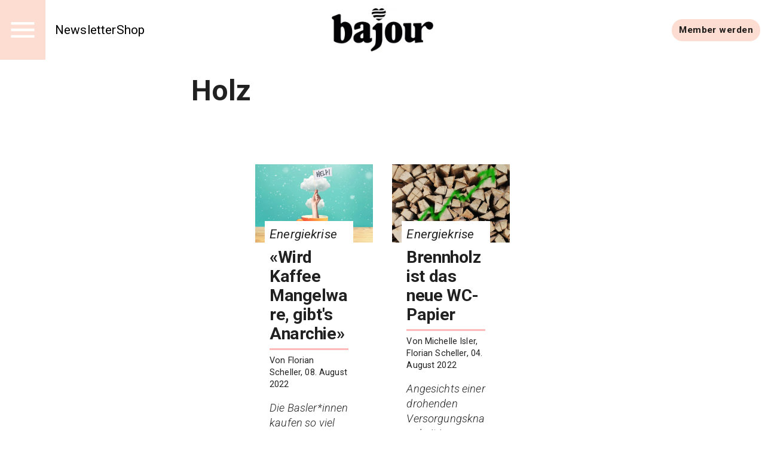

--- FILE ---
content_type: text/html; charset=utf-8
request_url: https://bajour.ch/a/tag/Holz
body_size: 18989
content:
<!DOCTYPE html><html lang="de" data-sentry-element="Html" data-sentry-component="MuiDocument" data-sentry-source-file="_document.tsx"><head data-sentry-element="Head" data-sentry-source-file="_document.tsx"><meta charSet="utf-8" data-next-head=""/><meta name="viewport" content="width=device-width, initial-scale=1.0" data-sentry-element="meta" data-sentry-source-file="_app.tsx" data-next-head=""/><link rel="alternate" type="application/rss+xml" href="/api/rss-feed" data-next-head=""/><link rel="alternate" type="application/atom+xml" href="/api/atom-feed" data-next-head=""/><link rel="alternate" type="application/feed+json" href="/api/json-feed" data-next-head=""/><link rel="sitemap" type="application/xml" title="Sitemap" href="/api/sitemap" data-next-head=""/><link rel="apple-touch-icon" sizes="180x180" href="/apple-touch-icon.png" data-next-head=""/><link rel="icon" type="image/png" sizes="32x32" href="/favicon-32x32.png" data-next-head=""/><link rel="icon" type="image/png" sizes="16x16" href="/favicon-16x16.png" data-next-head=""/><link rel="manifest" href="/site.webmanifest" data-next-head=""/><link rel="mask-icon" href="/safari-pinned-tab.svg" color="#000000" data-next-head=""/><meta name="msapplication-TileColor" content="#ffffff" data-sentry-element="meta" data-sentry-source-file="_app.tsx" data-next-head=""/><meta name="theme-color" content="#ffffff" data-sentry-element="meta" data-sentry-source-file="_app.tsx" data-next-head=""/><title data-next-head="">Holz — Bajour</title><meta property="og:title" content="Holz" data-next-head=""/><meta property="og:url" content="https://bajour.ch/a/tag/Holz" data-sentry-element="meta" data-sentry-source-file="tag-seo.tsx" data-next-head=""/><link rel="canonical" href="https://bajour.ch/a/tag/Holz" data-next-head=""/><meta name="twitter:card" content="summary_large_image" data-sentry-element="meta" data-sentry-source-file="tag-seo.tsx" data-next-head=""/><meta name="robots" content="max-image-preview:large" data-sentry-element="meta" data-sentry-source-file="tag-seo.tsx" data-next-head=""/><script type="application/ld+json" data-next-head="">{"@context":"http://schema.org","@type":"WebPage","name":"Holz","headline":"Holz","identifier":"c594dd99-2ccd-4162-969d-cf1507b7a061","url":"https://bajour.ch/a/tag/Holz"}</script><meta name="emotion-insertion-point" content=""/><style data-emotion="mui-global 11l4rcg">html{scroll-padding-top:56px;font-family:Merriweather,Roboto,sans-serif;-webkit-hyphens:auto;-moz-hyphens:auto;-ms-hyphens:auto;hyphens:auto;word-break:break-word;}@media (min-width:1333px){html{scroll-padding-top:100px;}}*{text-wrap:pretty;}h1,h2,h3,h4,h5,h6{text-wrap:balance;}img,iframe{vertical-align:bottom;}</style><style data-emotion="mui-global gcz9q6">html{-webkit-font-smoothing:antialiased;-moz-osx-font-smoothing:grayscale;box-sizing:border-box;-webkit-text-size-adjust:100%;}*,*::before,*::after{box-sizing:inherit;}strong,b{font-weight:700;}body{margin:0;color:rgba(0, 0, 0, 0.87);font-family:'Roboto','Roboto Fallback',sans-serif;font-weight:400;font-size:1rem;line-height:1.4;letter-spacing:0.00938em;background-color:#fff;}body.MuiTypography-gutterBottom{margin-bottom:24px;}body:is(li).MuiTypography-gutterBottom{margin-bottom:8px;}@media print{body{background-color:#fff;}}body::backdrop{background-color:#fff;}</style><style data-emotion="mui-global wte21n">:root{--navbar-height:52px;}@media (min-width:960px){:root{--navbar-height:60px;}}@media (min-width:1280px){:root{--navbar-height:100px;}}</style><style data-emotion="mui hr8v4d o3ist6 1s9ohlm rslvnt 4xh6sg 1m3xamf 1l1167e 1nres5l 30af9l en5wma mc18yy aa99cw 1wur0od thppk l0aiz7 10wmm52 t3xt3p 1efcpq5 kv2vsn 106zii8 gqkoew inqssc tmrm1y 1i5ix2j 10hkuhe afheg9 vh1c1j kfbp38 uc66lt 53fjx4 eeqy6s 1uhr7d7 1jvewbq 1nowe3j 8ptxcd 10vk0yn 1597wq8 3e4428 1pl5bov 43wjz6 hfkcu4 iiw9sx">.mui-hr8v4d{display:grid;-webkit-align-items:start;-webkit-box-align:start;-ms-flex-align:start;align-items:start;grid-template-columns:1fr clamp(0px,100%,1280px) 1fr;grid-template-rows:min-content 1fr min-content;min-height:100vh;row-gap:24px;}.mui-hr8v4d>*{grid-column:2/3;}.mui-o3ist6{position:-webkit-sticky;position:sticky;top:0;left:0;right:0;z-index:10;background-color:#fff;grid-column:-1/1;z-index:12;}.mui-1s9ohlm{background-color:#fff;color:rgba(0, 0, 0, 0.87);-webkit-transition:box-shadow 300ms cubic-bezier(0.4, 0, 0.2, 1) 0ms;transition:box-shadow 300ms cubic-bezier(0.4, 0, 0.2, 1) 0ms;box-shadow:none;display:-webkit-box;display:-webkit-flex;display:-ms-flexbox;display:flex;-webkit-flex-direction:column;-ms-flex-direction:column;flex-direction:column;width:100%;box-sizing:border-box;-webkit-flex-shrink:0;-ms-flex-negative:0;flex-shrink:0;position:static;background-color:transparent;color:inherit;}.mui-rslvnt{position:relative;display:-webkit-box;display:-webkit-flex;display:-ms-flexbox;display:flex;-webkit-align-items:center;-webkit-box-align:center;-ms-flex-align:center;align-items:center;padding-left:16px;padding-right:16px;min-height:56px;display:grid;grid-template-columns:max-content max-content 1fr;-webkit-align-items:center;-webkit-box-align:center;-ms-flex-align:center;align-items:center;grid-auto-flow:column;justify-items:center;min-height:unset;padding:0;}@media (min-width:700px){.mui-rslvnt{padding-left:24px;padding-right:24px;}}@media (min-width:0px){@media (orientation: landscape){.mui-rslvnt{min-height:48px;}}}@media (min-width:600px){.mui-rslvnt{min-height:64px;}}@media (min-width:700px){.mui-rslvnt{grid-template-columns:1fr max-content 1fr;min-height:unset;padding:0;}}@media (min-width:960px){.mui-rslvnt{min-height:unset;padding:0;}}.mui-4xh6sg{display:grid;grid-template-columns:max-content 1fr;-webkit-align-items:center;-webkit-box-align:center;-ms-flex-align:center;align-items:center;justify-self:start;gap:16px;}.mui-1m3xamf{background-color:#FDDDD2;display:-webkit-box;display:-webkit-flex;display:-ms-flexbox;display:flex;-webkit-box-pack:center;-ms-flex-pack:center;-webkit-justify-content:center;justify-content:center;-webkit-align-items:center;-webkit-box-align:center;-ms-flex-align:center;align-items:center;height:var(--navbar-height);aspect-ratio:1;color:#fff;}@media (min-width:960px){.mui-1m3xamf svg{font-size:36px;}}@media (min-width:1280px){.mui-1m3xamf svg{font-size:52px;}}.mui-1l1167e{display:-webkit-inline-box;display:-webkit-inline-flex;display:-ms-inline-flexbox;display:inline-flex;-webkit-align-items:center;-webkit-box-align:center;-ms-flex-align:center;align-items:center;-webkit-box-pack:center;-ms-flex-pack:center;-webkit-justify-content:center;justify-content:center;position:relative;box-sizing:border-box;-webkit-tap-highlight-color:transparent;background-color:transparent;outline:0;border:0;margin:0;border-radius:0;padding:0;cursor:pointer;-webkit-user-select:none;-moz-user-select:none;-ms-user-select:none;user-select:none;vertical-align:middle;-moz-appearance:none;-webkit-appearance:none;-webkit-text-decoration:none;text-decoration:none;color:inherit;text-align:center;-webkit-flex:0 0 auto;-ms-flex:0 0 auto;flex:0 0 auto;font-size:1.5rem;padding:8px;border-radius:50%;overflow:visible;color:rgba(0, 0, 0, 0.54);-webkit-transition:background-color 150ms cubic-bezier(0.4, 0, 0.2, 1) 0ms;transition:background-color 150ms cubic-bezier(0.4, 0, 0.2, 1) 0ms;color:inherit;padding:12px;font-size:1.75rem;}.mui-1l1167e::-moz-focus-inner{border-style:none;}.mui-1l1167e.Mui-disabled{pointer-events:none;cursor:default;}@media print{.mui-1l1167e{-webkit-print-color-adjust:exact;color-adjust:exact;}}.mui-1l1167e:hover{background-color:rgba(0, 0, 0, 0.04);}@media (hover: none){.mui-1l1167e:hover{background-color:transparent;}}.mui-1l1167e.Mui-disabled{background-color:transparent;color:rgba(0, 0, 0, 0.26);}.mui-1nres5l{display:none;gap:16px;-webkit-align-items:center;-webkit-box-align:center;-ms-flex-align:center;align-items:center;-webkit-box-pack:start;-ms-flex-pack:start;-webkit-justify-content:flex-start;justify-content:flex-start;width:100%;}@media (min-width:740px){.mui-1nres5l{display:-webkit-box;display:-webkit-flex;display:-ms-flexbox;display:flex;white-space:nowrap;-webkit-box-flex-wrap:nowrap;-webkit-flex-wrap:nowrap;-ms-flex-wrap:nowrap;flex-wrap:nowrap;}}.mui-30af9l{margin:0;font:inherit;color:#FDDDD2;-webkit-text-decoration:underline;text-decoration:underline;text-decoration-color:rgba(253, 221, 210, 0.4);font-size:1rem;-webkit-text-decoration:none;text-decoration:none;color:#000;}.mui-30af9l:hover{text-decoration-color:inherit;}@media (min-width:960px){.mui-30af9l{font-size:1.3rem;}}.mui-en5wma{margin:0;font:inherit;color:#FDDDD2;-webkit-text-decoration:underline;text-decoration:underline;text-decoration-color:rgba(253, 221, 210, 0.4);color:unset;display:grid;-webkit-align-items:center;-webkit-box-align:center;-ms-flex-align:center;align-items:center;justify-items:center;justify-self:center;}.mui-en5wma:hover{text-decoration-color:inherit;}.mui-mc18yy{fill:currentColor;width:auto;}.mui-aa99cw{max-width:100%;height:auto;aspect-ratio:auto 2.359882005899705;object-position:50% 50%;max-height:80lvh;object-fit:contain;max-height:40px;max-width:120px;}@media (min-width:960px){.mui-aa99cw{max-height:48px;max-width:240px;}}@media (min-width:1280px){.mui-aa99cw{max-height:72px;max-width:304px;}}.mui-1wur0od{display:-webkit-box;display:-webkit-flex;display:-ms-flexbox;display:flex;-webkit-box-flex-flow:row wrap;-webkit-flex-flow:row wrap;-ms-flex-flow:row wrap;flex-flow:row wrap;-webkit-align-items:center;-webkit-box-align:center;-ms-flex-align:center;align-items:center;justify-self:end;gap:8px;padding-right:8px;justify-self:end;}@media (min-width:960px){.mui-1wur0od{gap:16px;}}.mui-thppk{margin:0;font:inherit;color:#FDDDD2;-webkit-text-decoration:underline;text-decoration:underline;text-decoration-color:rgba(253, 221, 210, 0.4);display:-webkit-inline-box;display:-webkit-inline-flex;display:-ms-inline-flexbox;display:inline-flex;-webkit-align-items:center;-webkit-box-align:center;-ms-flex-align:center;align-items:center;-webkit-box-pack:center;-ms-flex-pack:center;-webkit-justify-content:center;justify-content:center;position:relative;box-sizing:border-box;-webkit-tap-highlight-color:transparent;background-color:transparent;outline:0;border:0;margin:0;border-radius:0;padding:0;cursor:pointer;-webkit-user-select:none;-moz-user-select:none;-ms-user-select:none;user-select:none;vertical-align:middle;-moz-appearance:none;-webkit-appearance:none;-webkit-text-decoration:none;text-decoration:none;color:inherit;font-family:'Roboto','Roboto Fallback',sans-serif;font-weight:500;font-size:0.875rem;line-height:1.4;letter-spacing:0.02857em;text-transform:uppercase;min-width:64px;padding:6px 16px;border-radius:4px;-webkit-transition:background-color 250ms cubic-bezier(0.4, 0, 0.2, 1) 0ms,box-shadow 250ms cubic-bezier(0.4, 0, 0.2, 1) 0ms,border-color 250ms cubic-bezier(0.4, 0, 0.2, 1) 0ms,color 250ms cubic-bezier(0.4, 0, 0.2, 1) 0ms;transition:background-color 250ms cubic-bezier(0.4, 0, 0.2, 1) 0ms,box-shadow 250ms cubic-bezier(0.4, 0, 0.2, 1) 0ms,border-color 250ms cubic-bezier(0.4, 0, 0.2, 1) 0ms,color 250ms cubic-bezier(0.4, 0, 0.2, 1) 0ms;color:rgba(0, 0, 0, 0.87);background-color:#FDDDD2;box-shadow:0px 3px 1px -2px rgba(0,0,0,0.2),0px 2px 2px 0px rgba(0,0,0,0.14),0px 1px 5px 0px rgba(0,0,0,0.12);border-radius:30px;text-transform:initial;box-shadow:none;font-weight:700;}.mui-thppk:hover{text-decoration-color:inherit;}.mui-thppk::-moz-focus-inner{border-style:none;}.mui-thppk.Mui-disabled{pointer-events:none;cursor:default;}@media print{.mui-thppk{-webkit-print-color-adjust:exact;color-adjust:exact;}}.mui-thppk:hover{-webkit-text-decoration:none;text-decoration:none;background-color:#ffbaba;box-shadow:0px 2px 4px -1px rgba(0,0,0,0.2),0px 4px 5px 0px rgba(0,0,0,0.14),0px 1px 10px 0px rgba(0,0,0,0.12);}@media (hover: none){.mui-thppk:hover{background-color:#FDDDD2;}}.mui-thppk:active{box-shadow:0px 5px 5px -3px rgba(0,0,0,0.2),0px 8px 10px 1px rgba(0,0,0,0.14),0px 3px 14px 2px rgba(0,0,0,0.12);}.mui-thppk.Mui-focusVisible{box-shadow:0px 3px 5px -1px rgba(0,0,0,0.2),0px 6px 10px 0px rgba(0,0,0,0.14),0px 1px 18px 0px rgba(0,0,0,0.12);}.mui-thppk.Mui-disabled{color:rgba(0, 0, 0, 0.26);box-shadow:none;background-color:rgba(0, 0, 0, 0.12);}.mui-thppk:hover{box-shadow:none;}@media (hover: none){.mui-thppk:hover{background-color:#ffbaba;}}@media (min-width:700px){.mui-thppk{font-size:calc(0.875rem * 1.1);padding:8px 12px;}}.mui-l0aiz7{display:grid;gap:64px;padding-left:16px;padding-right:16px;}@media (min-width:960px){.mui-l0aiz7{padding:0;}}.mui-10wmm52{display:grid;row-gap:56px;}@media (min-width:960px){.mui-10wmm52{grid-template-columns:repeat(12, 1fr);}.mui-10wmm52>*{grid-column:4/10;}.mui-10wmm52>:is(
            .e1q5erhj0,
              .e1wjtfrt0,
              .evlzibs0,
              .eeuhu5i0
          ){grid-column:2/12;}.mui-10wmm52>:is(
            .e6wauhn0,
              .e1gjy60p0,
              .e1xffsv50,
              .e1alagje0,
              .eu38jhd0,
              .e1eb4tn10
          ){grid-column:-1/1;}}@media (min-width:960px){.mui-10wmm52>:is(.e1g8x5ee0){grid-column:2/12;}}.mui-t3xt3p{display:grid;gap:24px;grid-auto-rows:min-content;}.mui-1efcpq5{margin:0;font-family:'Roboto','Roboto Fallback',sans-serif;font-weight:600;font-size:3rem;line-height:1.15;letter-spacing:0em;}.mui-kv2vsn{display:grid;-webkit-column-gap:16px;column-gap:16px;row-gap:40px;grid-template-columns:1fr;-webkit-align-items:start;-webkit-box-align:start;-ms-flex-align:start;align-items:start;grid-template-columns:repeat(12, 1fr);row-gap:24px;-webkit-column-gap:32px;column-gap:32px;-webkit-align-items:center;-webkit-box-align:center;-ms-flex-align:center;align-items:center;}@media (min-width:700px){.mui-kv2vsn{grid-template-columns:1fr 1fr;}}@media (min-width:960px){.mui-kv2vsn{grid-template-columns:repeat(12, 1fr);}}@media (min-width:700px){.mui-kv2vsn{grid-template-columns:repeat(12, 1fr);padding-left:calc(100% / 48);padding-right:calc(100% / 48);}}@media (min-width:960px){.mui-kv2vsn{padding-left:calc((100% / 12) * 2);padding-right:calc((100% / 12) * 2);row-gap:32px;}}@media (min-width:3800px){.mui-kv2vsn{row-gap:40px;}}.mui-106zii8{margin:0;font:inherit;color:inherit;-webkit-text-decoration:none;text-decoration:none;color:inherit;grid-column:-1/1;display:grid;grid-template-columns:repeat(24,1fr);grid-template-rows:auto;-webkit-align-items:center;-webkit-box-align:center;-ms-flex-align:center;align-items:center;margin-top:24px;-webkit-align-self:start;-ms-flex-item-align:start;align-self:start;}@media (min-width:700px){.mui-106zii8{grid-template-columns:repeat(12,1fr);}}.mui-106zii8 .eo012zi2{margin-top:calc(-20px - (2 * 2 * (4px)));padding:8px;background:white;grid-column:2/23;}.mui-106zii8 .eo012zi3{font-size:clamp(
    17px,
    calc(
      17px + (25 - 17) * (
        (100vw + 390px) / (3840 - 390)
      )
    ),
    25px
  );font-style:italic;}.mui-106zii8 .eo012zi4{font-size:clamp(
    23px,
    calc(
      23px + (34 - 23) * (
        (100vw + 390px) / (3840 - 390)
      )
    ),
    34px
  );font-weight:bold;}.mui-106zii8 .eo012zi6{font-size:clamp(
    12px,
    calc(
      12px + (17 - 12) * (
        (100vw + 390px) / (3840 - 390)
      )
    ),
    17px
  );}.mui-106zii8 .eo012zi7{margin-top:8px;margin-bottom:8px;font-style:italic;font-weight:300;font-size:clamp(
    15px,
    calc(
      15px + (22 - 15) * (
        (100vw + 390px) / (3840 - 390)
      )
    ),
    22px
  );}@media (min-width:700px){.mui-106zii8{grid-column:span 6;}.mui-106zii8 .eo012zi2{grid-column:2/11;}}@media (min-width:960px){.mui-106zii8{margin-top:40px;}}.mui-gqkoew{max-width:100%;height:auto;aspect-ratio:auto 1.5;object-position:50.44444444444445% 47.66666666666667%;max-height:80lvh;object-fit:contain;width:100%;object-fit:cover;grid-column:-1/1;aspect-ratio:3/2;}.mui-inqssc{display:grid;gap:8px;grid-template-rows:auto;grid-auto-rows:max-content;grid-column:initial;}.mui-tmrm1y{margin:0;font-family:'Roboto','Roboto Fallback',sans-serif;font-weight:600;font-size:6rem;line-height:1.15;letter-spacing:-0.01562em;margin:0;}.mui-1i5ix2j{background-color:#ffbaba;height:2px;width:100%;margin:0;border:0;}@media (min-width:700px){.mui-1i5ix2j{height:3px;}}.mui-10hkuhe{margin:0;font-family:'Roboto','Roboto Fallback',sans-serif;font-weight:400;font-size:1rem;line-height:1.4;letter-spacing:0.00938em;}.mui-10hkuhe.MuiTypography-gutterBottom{margin-bottom:24px;}.mui-10hkuhe:is(li).MuiTypography-gutterBottom{margin-bottom:8px;}.mui-afheg9{display:-webkit-inline-box;display:-webkit-inline-flex;display:-ms-inline-flexbox;display:inline-flex;-webkit-align-items:center;-webkit-box-align:center;-ms-flex-align:center;align-items:center;-webkit-box-pack:center;-ms-flex-pack:center;-webkit-justify-content:center;justify-content:center;position:relative;box-sizing:border-box;-webkit-tap-highlight-color:transparent;background-color:transparent;outline:0;border:0;margin:0;border-radius:0;padding:0;cursor:pointer;-webkit-user-select:none;-moz-user-select:none;-ms-user-select:none;user-select:none;vertical-align:middle;-moz-appearance:none;-webkit-appearance:none;-webkit-text-decoration:none;text-decoration:none;color:inherit;font-family:'Roboto','Roboto Fallback',sans-serif;font-weight:500;font-size:0.8125rem;line-height:1.4;letter-spacing:0.02857em;text-transform:uppercase;min-width:64px;padding:3px 9px;border-radius:4px;-webkit-transition:background-color 250ms cubic-bezier(0.4, 0, 0.2, 1) 0ms,box-shadow 250ms cubic-bezier(0.4, 0, 0.2, 1) 0ms,border-color 250ms cubic-bezier(0.4, 0, 0.2, 1) 0ms,color 250ms cubic-bezier(0.4, 0, 0.2, 1) 0ms;transition:background-color 250ms cubic-bezier(0.4, 0, 0.2, 1) 0ms,box-shadow 250ms cubic-bezier(0.4, 0, 0.2, 1) 0ms,border-color 250ms cubic-bezier(0.4, 0, 0.2, 1) 0ms,color 250ms cubic-bezier(0.4, 0, 0.2, 1) 0ms;border:1px solid currentColor;color:inherit;border-color:currentColor;border-radius:30px;text-transform:initial;box-shadow:none;justify-self:end;}.mui-afheg9::-moz-focus-inner{border-style:none;}.mui-afheg9.Mui-disabled{pointer-events:none;cursor:default;}@media print{.mui-afheg9{-webkit-print-color-adjust:exact;color-adjust:exact;}}.mui-afheg9:hover{-webkit-text-decoration:none;text-decoration:none;background-color:rgba(0, 0, 0, 0.04);}@media (hover: none){.mui-afheg9:hover{background-color:transparent;}}.mui-afheg9.Mui-disabled{color:rgba(0, 0, 0, 0.26);border:1px solid rgba(0, 0, 0, 0.12);}.mui-afheg9:hover{box-shadow:none;}.mui-vh1c1j{max-width:100%;height:auto;aspect-ratio:auto 1.5;object-position:50% 50%;max-height:80lvh;object-fit:contain;width:100%;object-fit:cover;grid-column:-1/1;aspect-ratio:3/2;}.mui-kfbp38{max-width:100%;height:auto;aspect-ratio:auto 0.7467741935483871;object-position:50% 50%;max-height:80lvh;object-fit:contain;width:100%;object-fit:cover;grid-column:-1/1;aspect-ratio:3/2;}.mui-uc66lt{position:-webkit-sticky;position:sticky;top:0;--footer-paddingX:20px;--footer-paddingY:20px;grid-column:-1/1;}@media (min-width:960px){.mui-uc66lt{--footer-paddingX:calc(100% / 6);--footer-paddingY:calc(100% / 12);}}.mui-uc66lt .ep69p2d5{color:#fff;}.mui-53fjx4{padding:var(--footer-paddingY) var(--footer-paddingX);background-color:#1a1a1a;color:#fff;display:grid;-webkit-column-gap:24px;column-gap:24px;row-gap:64px;}@media (min-width:960px){.mui-53fjx4{-webkit-column-gap:48px;column-gap:48px;row-gap:96px;grid-auto-columns:1fr;grid-auto-flow:column;}}.mui-eeqy6s{display:grid;font-weight:500;font-size:1.25rem;gap:8px;grid-auto-rows:max-content;}.mui-eeqy6s a{color:inherit;-webkit-text-decoration:none;text-decoration:none;}.mui-1uhr7d7{margin:0;font:inherit;color:inherit;-webkit-text-decoration:none;text-decoration:none;color:inherit;}.mui-1jvewbq{margin:0;font-family:'Roboto','Roboto Fallback',sans-serif;font-weight:600;font-size:1.625rem;line-height:1.15;letter-spacing:0.00735em;font-weight:700;}.mui-1nowe3j{display:grid;grid-template-columns:1fr;gap:24px;}@media (min-width:700px){.mui-1nowe3j{grid-template-columns:repeat(auto-fill, minmax(max-content, 25ch));}}.mui-8ptxcd{display:grid;gap:8px;grid-auto-rows:max-content;}.mui-10vk0yn{text-transform:uppercase;font-weight:300;font-size:14px;}.mui-1597wq8{display:grid;font-weight:500;font-size:1.25rem;}.mui-1597wq8 a{color:inherit;-webkit-text-decoration:none;text-decoration:none;}.mui-3e4428{margin:0;font:inherit;color:inherit;-webkit-text-decoration:none;text-decoration:none;color:inherit;}@media (min-width:700px){.mui-3e4428{border-bottom:0;}}.mui-1pl5bov{margin:0;font-family:'Roboto','Roboto Fallback',sans-serif;font-weight:300;font-size:1.25rem;line-height:1.4;letter-spacing:0.0075em;font-weight:700;}.mui-43wjz6{padding:calc(var(--footer-paddingY) / 2) var(--footer-paddingX);background:#000;color:#fff;display:grid;grid-template-columns:1fr;}.mui-hfkcu4{display:-webkit-box;display:-webkit-flex;display:-ms-flexbox;display:flex;-webkit-box-pack:space-evenly;-ms-flex-pack:space-evenly;-webkit-justify-content:space-evenly;justify-content:space-evenly;-webkit-box-flex-flow:row wrap;-webkit-flex-flow:row wrap;-ms-flex-flow:row wrap;flex-flow:row wrap;-webkit-align-items:center;-webkit-box-align:center;-ms-flex-align:center;align-items:center;justify-self:center;gap:24px;}@media (min-width:700px){.mui-hfkcu4{justify-self:end;}}.mui-iiw9sx{margin:0;font:inherit;color:#FF0D62;-webkit-text-decoration:underline;text-decoration:underline;text-decoration-color:rgba(255, 13, 98, 0.4);}.mui-iiw9sx:hover{text-decoration-color:inherit;}</style><link rel="preload" href="/_next/static/media/0f3a385557f1712f-s.p.woff2" as="font" type="font/woff2" crossorigin="anonymous" data-next-font="size-adjust"/><link rel="preload" href="/_next/static/media/47cbc4e2adbc5db9-s.p.woff2" as="font" type="font/woff2" crossorigin="anonymous" data-next-font="size-adjust"/><link rel="preload" href="/_next/static/css/73365fc45852b9b1.css" as="style"/><link rel="stylesheet" href="/_next/static/css/73365fc45852b9b1.css" data-n-g=""/><noscript data-n-css=""></noscript><script defer="" nomodule="" src="/_next/static/chunks/polyfills-42372ed130431b0a.js"></script><script src="/_next/static/chunks/webpack-9a6ea7f0088c3ffc.js" defer=""></script><script src="/_next/static/chunks/framework-c51fc3a863c9b8b4.js" defer=""></script><script src="/_next/static/chunks/main-f217abd4a0a9c9f2.js" defer=""></script><script src="/_next/static/chunks/pages/_app-112ecd2408834b4d.js" defer=""></script><script src="/_next/static/chunks/pages/a/tag/%5Btag%5D-68ec9844ed45a8b4.js" defer=""></script><script src="/_next/static/TTGBAMJ5DycmRWdpEvCz9/_buildManifest.js" defer=""></script><script src="/_next/static/TTGBAMJ5DycmRWdpEvCz9/_ssgManifest.js" defer=""></script><meta name="sentry-trace" content="e8dba1d104bf88952621eb945d4cecff-a6ba7785a6f64886-1"/><meta name="baggage" content="sentry-environment=production,sentry-release=TTGBAMJ5DycmRWdpEvCz9,sentry-public_key=3abb140164fa9d20175eff5718155a4d,sentry-trace_id=e8dba1d104bf88952621eb945d4cecff,sentry-sample_rate=1,sentry-transaction=GET%20%2Fa%2Ftag%2F%5Btag%5D,sentry-sampled=true"/></head><body><div id="__next"><div data-sentry-element="MainGrid" data-sentry-source-file="_app.tsx" class="mui-hr8v4d ehl6s680"><nav class="e7x6x3u0 mui-o3ist6 ew6w51o0" data-sentry-element="NavbarWrapper" data-sentry-component="Navbar" data-sentry-source-file="navbar.tsx"><header class="MuiPaper-root MuiPaper-elevation MuiPaper-elevation0 MuiAppBar-root MuiAppBar-colorTransparent MuiAppBar-positionStatic mui-1s9ohlm" data-sentry-element="AppBar" data-sentry-source-file="navbar.tsx"><div class="MuiToolbar-root MuiToolbar-gutters MuiToolbar-regular ew6w51o1 mui-rslvnt" data-sentry-element="NavbarInnerWrapper" data-sentry-source-file="navbar.tsx"><div data-sentry-element="NavbarMain" data-sentry-source-file="navbar.tsx" class="mui-4xh6sg ew6w51o4"><div data-sentry-element="NavbarIconButtonWrapper" data-sentry-source-file="navbar.tsx" class="mui-1m3xamf ew6w51o6"><button class="MuiButtonBase-root MuiIconButton-root MuiIconButton-colorInherit MuiIconButton-sizeLarge mui-1l1167e" tabindex="0" type="button" aria-label="Menu" data-sentry-element="MuiIconButton" data-sentry-source-file="icon-button.tsx" data-sentry-component="IconButton"><svg stroke="currentColor" fill="currentColor" stroke-width="0" viewBox="0 0 24 24" height="1em" width="1em" xmlns="http://www.w3.org/2000/svg"><path fill="none" d="M0 0h24v24H0z"></path><path d="M3 18h18v-2H3v2zm0-5h18v-2H3v2zm0-7v2h18V6H3z"></path></svg></button></div><div class="mui-1nres5l ew6w51o2"><a class="MuiTypography-root MuiTypography-inherit MuiLink-root MuiLink-underlineAlways ew6w51o3 mui-30af9l" href="https://labs.bajour.ch/react/baselbriefing">Newsletter</a><a class="MuiTypography-root MuiTypography-inherit MuiLink-root MuiLink-underlineAlways ew6w51o3 mui-30af9l" href="https://shop.bajour.ch/">Shop</a></div></div><a class="MuiTypography-root MuiTypography-inherit MuiLink-root MuiLink-underlineAlways ew6w51o7 mui-en5wma" aria-label="Startseite" data-sentry-element="NavbarLoginLink" data-sentry-source-file="navbar.tsx" href="/"><div data-sentry-element="NavbarLogoWrapper" data-sentry-source-file="navbar.tsx" class="mui-mc18yy ew6w51o8"><img loading="eager" class="mui-aa99cw e8heldd0" alt="bajour-b-900x381" title="" srcSet="https://media-bajour.wepublish.media/8fDuVPlNCjp856Y?resize=%7B%22width%22:1200,%22withoutEnlargement%22:true,%22fit%22:%22cover%22%7D&amp;quality=64&amp;sig=5AkjerzTHyYwDLIJHkzoJ6T0hOQvMVhnXeH1Sp0H2Bo 1200w,
https://media-bajour.wepublish.media/8fDuVPlNCjp856Y?resize=%7B%22width%22:1000,%22withoutEnlargement%22:true,%22fit%22:%22cover%22%7D&amp;quality=64&amp;sig=AZPctjlaE6s_-HdBQ3wnvwh9DMgAEaAQyFZWeDr0nvM 1000w,
https://media-bajour.wepublish.media/8fDuVPlNCjp856Y?resize=%7B%22width%22:800,%22withoutEnlargement%22:true,%22fit%22:%22cover%22%7D&amp;quality=64&amp;sig=1_IYHOVGY_-DJMpl_fKbD_EGtF0mZEToNfJQg4oJ-IQ 800w,
https://media-bajour.wepublish.media/8fDuVPlNCjp856Y?resize=%7B%22width%22:500,%22withoutEnlargement%22:true,%22fit%22:%22cover%22%7D&amp;quality=64&amp;sig=5R6PUDjRQv7OU8ftMCGDQOmPUFlzhSE4AY91CBFEr5c 500w,
https://media-bajour.wepublish.media/8fDuVPlNCjp856Y?resize=%7B%22width%22:300,%22withoutEnlargement%22:true,%22fit%22:%22cover%22%7D&amp;quality=64&amp;sig=nX28q-r8EZlIn6auEGYVt16U-dQfSvYg9o7i7meUYBA 300w,
https://media-bajour.wepublish.media/8fDuVPlNCjp856Y?resize=%7B%22width%22:200,%22withoutEnlargement%22:true,%22fit%22:%22cover%22%7D&amp;quality=64&amp;sig=Cy1guGc4wzZrbF0nGzTnISwR2GGvZK_73LbajGkX8RY 200w" sizes="(max-width: 400px) 200w,
(max-width: 600px) 300w,
(max-width: 1000px) 500w,
(max-width: 1600px) 800w,
(max-width: 2000px) 1000w,
(max-width: 2400px) 1200w,
1500w" width="800" height="339"/></div></a><div data-sentry-element="NavbarActions" data-sentry-source-file="navbar.tsx" class="mui-1wur0od ew6w51o5"><a class="MuiTypography-root MuiTypography-inherit MuiLink-root MuiLink-underlineAlways MuiButtonBase-root MuiButton-root MuiButton-contained MuiButton-containedPrimary MuiButton-sizeMedium MuiButton-containedSizeMedium MuiButton-colorPrimary MuiButton-root MuiButton-contained MuiButton-containedPrimary MuiButton-sizeMedium MuiButton-containedSizeMedium MuiButton-colorPrimary mui-thppk" tabindex="0" data-sentry-element="MuiButton" data-sentry-component="Button" data-sentry-source-file="button.tsx" href="/mitmachen">Member werden</a></div></div></header></nav><main data-sentry-element="Container" data-sentry-component="ArticleListByTag" data-sentry-source-file="[tag].tsx" class="mui-l0aiz7 e17jw05e0"><article class="e1qu8bjx0 mui-10wmm52 e1n5viff0" data-sentry-element="ContentWrapper" data-sentry-component="ContentWrapper" data-sentry-source-file="content-wrapper.components.tsx"><div data-sentry-element="TagTitleWrapper" data-sentry-source-file="tag.tsx" class="mui-t3xt3p e1qu8bjx2"><h1 class="MuiTypography-root MuiTypography-h2 mui-1efcpq5 e1qu8bjx1" data-sentry-element="H2" data-sentry-source-file="tag.tsx">Holz</h1></div><article class="mui-0 e1g8x5ee0" data-sentry-element="ArticleListWrapper" data-sentry-component="ArticleList" data-sentry-source-file="article-list.tsx"><div class="eg1l24p0 mui-kv2vsn e1gjy60p0" data-sentry-element="TeaserGridBlockWrapper" data-sentry-component="TeaserGridBlock" data-sentry-source-file="teaser-grid-block.tsx"><a class="MuiTypography-root MuiTypography-inherit MuiLink-root MuiLink-underlineNone e1iv9uj30 eo012zi0 mui-106zii8" data-sentry-element="LinkAndGridContainer" data-sentry-component="TeaserOverwrite" data-sentry-source-file="teaser-overwrite.tsx" href="https://bajour.ch/a/energiekrise-winter-prepper-befragung"><img class="eo012zi1 mui-gqkoew e8heldd0" alt="Teaser für Gärngschee Prepper" title="Teaser für Gärngschee Prepper" srcSet="https://media-bajour.wepublish.media/cTTJQnCrGIn8Q9Q?resize=%7B%22width%22:1200,%22withoutEnlargement%22:true,%22fit%22:%22cover%22%7D&amp;quality=64&amp;sig=clwEQqf3NfRT0Xf1r3RgA4ycLJ1nB6PUlLtsfYxaQJk 1200w,
https://media-bajour.wepublish.media/cTTJQnCrGIn8Q9Q?resize=%7B%22width%22:1000,%22withoutEnlargement%22:true,%22fit%22:%22cover%22%7D&amp;quality=64&amp;sig=b3Q2R9UrDx935Mc4JFUxExlouCLloEAvo3r2vcdmLXk 1000w,
https://media-bajour.wepublish.media/cTTJQnCrGIn8Q9Q?resize=%7B%22width%22:800,%22withoutEnlargement%22:true,%22fit%22:%22cover%22%7D&amp;quality=64&amp;sig=ssZrwrgrH2n7kaLNzdt4F8NoXFXI-wMysE8Obxui274 800w,
https://media-bajour.wepublish.media/cTTJQnCrGIn8Q9Q?resize=%7B%22width%22:500,%22withoutEnlargement%22:true,%22fit%22:%22cover%22%7D&amp;quality=64&amp;sig=gFxS0DdxPY9PuL0gETBVDvYtCbPAuaG6S08LMVxwb-k 500w,
https://media-bajour.wepublish.media/cTTJQnCrGIn8Q9Q?resize=%7B%22width%22:300,%22withoutEnlargement%22:true,%22fit%22:%22cover%22%7D&amp;quality=64&amp;sig=Y5lE0P-0oawZnPbMGgBfLmbUoylY4FMOjDEuyEpEHQc 300w,
https://media-bajour.wepublish.media/cTTJQnCrGIn8Q9Q?resize=%7B%22width%22:200,%22withoutEnlargement%22:true,%22fit%22:%22cover%22%7D&amp;quality=64&amp;sig=_cjawtLAGMvhTeo5SDZWD-zFd3hejRpvyx4P2XeBJ5A 200w" sizes="(max-width: 400px) 200w,
(max-width: 600px) 300w,
(max-width: 1000px) 500w,
(max-width: 1600px) 800w,
(max-width: 2000px) 1000w,
(max-width: 2400px) 1200w,
1500w" loading="lazy" width="1500" height="1000"/><div data-sentry-element="TeaserContentStyled" data-sentry-source-file="teaser-overwrite.tsx" class="mui-inqssc eo012zi2"><span class="mui-0 eo012zi3"><span>Energiekrise</span></span><h1 class="MuiTypography-root MuiTypography-h1 eo012zi4 mui-tmrm1y" data-sentry-element="TeaserTitlesStyled" data-sentry-source-file="teaser-overwrite.tsx">«Wird Kaffee Mangelware, gibt&#x27;s Anarchie»</h1><hr class="mui-1i5ix2j eo012zi5"/><p class="MuiTypography-root MuiTypography-body1 eo012zi6 mui-10hkuhe">Von <!-- -->Florian Scheller<!-- -->, <time dateTime="2022-08-08T03:00:00.364Z">08. August 2022<!-- --> </time></p><div data-sentry-element="TeaserLeadStyled" data-sentry-source-file="teaser-overwrite.tsx" class="mui-0 eo012zi7">Die Basler*innen kaufen so viel Holz wie noch nie, um sich auf einen möglichen Gas- und Strommangel vorzubereiten. Wir wollten von der Gärngschee-Community wissen, was sie macht, um im Winter nicht frieren zu müssen.</div><button class="MuiButtonBase-root MuiButton-root MuiButton-outlined MuiButton-outlinedInherit MuiButton-sizeSmall MuiButton-outlinedSizeSmall MuiButton-colorInherit MuiButton-root MuiButton-outlined MuiButton-outlinedInherit MuiButton-sizeSmall MuiButton-outlinedSizeSmall MuiButton-colorInherit eo012zi11 mui-afheg9" tabindex="0" type="button">Weiterlesen</button></div></a><a class="MuiTypography-root MuiTypography-inherit MuiLink-root MuiLink-underlineNone e1iv9uj30 eo012zi0 mui-106zii8" data-sentry-element="LinkAndGridContainer" data-sentry-component="TeaserOverwrite" data-sentry-source-file="teaser-overwrite.tsx" href="https://bajour.ch/a/bericht-ueber-die-brennholzknappheit-in-basel"><img class="eo012zi1 mui-vh1c1j e8heldd0" alt="Holz Energie Stapel" title="Holz Energie Stapel" srcSet="https://media-bajour.wepublish.media/4ILIqR5xy5DMMqx?resize=%7B%22width%22:1200,%22withoutEnlargement%22:true,%22fit%22:%22cover%22%7D&amp;quality=64&amp;sig=a2KZ1EIVuts4DeJgHuLBAKJBDcdS-CmiNfMztQPqKrU 1200w,
https://media-bajour.wepublish.media/4ILIqR5xy5DMMqx?resize=%7B%22width%22:1000,%22withoutEnlargement%22:true,%22fit%22:%22cover%22%7D&amp;quality=64&amp;sig=zz8HN8RquliFBp_J4Fc6lzVbV1UAyEfmp8WkMkr7exk 1000w,
https://media-bajour.wepublish.media/4ILIqR5xy5DMMqx?resize=%7B%22width%22:800,%22withoutEnlargement%22:true,%22fit%22:%22cover%22%7D&amp;quality=64&amp;sig=ObjEBUdekORjc37OqkEyuJ7b2DTc-26lvlpayuD7IIM 800w,
https://media-bajour.wepublish.media/4ILIqR5xy5DMMqx?resize=%7B%22width%22:500,%22withoutEnlargement%22:true,%22fit%22:%22cover%22%7D&amp;quality=64&amp;sig=-7tWBnC9zIoRqgS7wQ7ac3aaJE9lp1vsE9VjEuuONnk 500w,
https://media-bajour.wepublish.media/4ILIqR5xy5DMMqx?resize=%7B%22width%22:300,%22withoutEnlargement%22:true,%22fit%22:%22cover%22%7D&amp;quality=64&amp;sig=NSRZV62cEf7Zbpd5SYoXw0wzhiWBkaZsEKgPizCgkBU 300w,
https://media-bajour.wepublish.media/4ILIqR5xy5DMMqx?resize=%7B%22width%22:200,%22withoutEnlargement%22:true,%22fit%22:%22cover%22%7D&amp;quality=64&amp;sig=gscHQZKEZlwumdPxAO3wI5qIpL-MnbQOSJQlu_4WPwI 200w" sizes="(max-width: 400px) 200w,
(max-width: 600px) 300w,
(max-width: 1000px) 500w,
(max-width: 1600px) 800w,
(max-width: 2000px) 1000w,
(max-width: 2400px) 1200w,
1500w" loading="lazy" width="1500" height="1000"/><div data-sentry-element="TeaserContentStyled" data-sentry-source-file="teaser-overwrite.tsx" class="mui-inqssc eo012zi2"><span class="mui-0 eo012zi3"><span>Energiekrise</span></span><h1 class="MuiTypography-root MuiTypography-h1 eo012zi4 mui-tmrm1y" data-sentry-element="TeaserTitlesStyled" data-sentry-source-file="teaser-overwrite.tsx">Brennholz ist das neue WC-Papier</h1><hr class="mui-1i5ix2j eo012zi5"/><p class="MuiTypography-root MuiTypography-body1 eo012zi6 mui-10hkuhe">Von <!-- -->Michelle Isler, Florian Scheller<!-- -->, <time dateTime="2022-08-04T15:16:11.422Z">04. August 2022<!-- --> </time></p><div data-sentry-element="TeaserLeadStyled" data-sentry-source-file="teaser-overwrite.tsx" class="mui-0 eo012zi7">Angesichts einer drohenden Versorgungsknappheit im Winter, stocken Basler*innen ihre Holzvorräte auf. Und zwar so wie nie zuvor.</div><button class="MuiButtonBase-root MuiButton-root MuiButton-outlined MuiButton-outlinedInherit MuiButton-sizeSmall MuiButton-outlinedSizeSmall MuiButton-colorInherit MuiButton-root MuiButton-outlined MuiButton-outlinedInherit MuiButton-sizeSmall MuiButton-outlinedSizeSmall MuiButton-colorInherit eo012zi11 mui-afheg9" tabindex="0" type="button">Weiterlesen</button></div></a><a class="MuiTypography-root MuiTypography-inherit MuiLink-root MuiLink-underlineNone e1iv9uj30 eo012zi0 mui-106zii8" data-sentry-element="LinkAndGridContainer" data-sentry-component="TeaserOverwrite" data-sentry-source-file="teaser-overwrite.tsx" href="https://bajour.ch/a/raymond-was-macht-eigentlich-ein-dendrochronologe"><img class="eo012zi1 mui-kfbp38 e8heldd0" alt="Bildschirmfoto 2020-07-28 um 17" title="" srcSet="https://media-bajour.wepublish.media/zhvd2XOUSsx9mql?resize=%7B%22width%22:1200,%22withoutEnlargement%22:true,%22fit%22:%22cover%22%7D&amp;quality=64&amp;sig=h20ZGCNLS--1GsS3vWyHXiejicZ4PYCqU36qJNLUUyQ 1200w,
https://media-bajour.wepublish.media/zhvd2XOUSsx9mql?resize=%7B%22width%22:1000,%22withoutEnlargement%22:true,%22fit%22:%22cover%22%7D&amp;quality=64&amp;sig=63WgyoTeQy7euke96zndU8y6kZnOKxr1yA-X_9JCuYM 1000w,
https://media-bajour.wepublish.media/zhvd2XOUSsx9mql?resize=%7B%22width%22:800,%22withoutEnlargement%22:true,%22fit%22:%22cover%22%7D&amp;quality=64&amp;sig=qTbFtVjqQGuIw22u_NTfnfLpqfs1Ohv8Ksx896Wu7dE 800w,
https://media-bajour.wepublish.media/zhvd2XOUSsx9mql?resize=%7B%22width%22:500,%22withoutEnlargement%22:true,%22fit%22:%22cover%22%7D&amp;quality=64&amp;sig=ku3jcjAf3JnFFYnQEApiQVAffGBxHaDzha4UlOB8eto 500w,
https://media-bajour.wepublish.media/zhvd2XOUSsx9mql?resize=%7B%22width%22:300,%22withoutEnlargement%22:true,%22fit%22:%22cover%22%7D&amp;quality=64&amp;sig=2ZXgVGNaY_Jelcs4TtjXOQlDsZ8ieqn6Q1qP1kEuVoY 300w,
https://media-bajour.wepublish.media/zhvd2XOUSsx9mql?resize=%7B%22width%22:200,%22withoutEnlargement%22:true,%22fit%22:%22cover%22%7D&amp;quality=64&amp;sig=bqwHvspqF9AdwRiaOeYNXTiBnzVI5H0yEpt_YkbdTqk 200w" sizes="(max-width: 400px) 200w,
(max-width: 600px) 300w,
(max-width: 1000px) 500w,
(max-width: 1600px) 800w,
(max-width: 2000px) 1000w,
(max-width: 2400px) 1200w,
1500w" loading="lazy" width="463" height="620"/><div data-sentry-element="TeaserContentStyled" data-sentry-source-file="teaser-overwrite.tsx" class="mui-inqssc eo012zi2"><span class="mui-0 eo012zi3"><span>Hölzern</span></span><h1 class="MuiTypography-root MuiTypography-h1 eo012zi4 mui-tmrm1y" data-sentry-element="TeaserTitlesStyled" data-sentry-source-file="teaser-overwrite.tsx">Raymond, was macht eigentlich ein Dendrochronologe?</h1><hr class="mui-1i5ix2j eo012zi5"/><p class="MuiTypography-root MuiTypography-body1 eo012zi6 mui-10hkuhe">Von <!-- -->Simone Krüsi<!-- -->, <time dateTime="2020-08-04T04:50:32.593Z">04. August 2020<!-- --> </time></p><div data-sentry-element="TeaserLeadStyled" data-sentry-source-file="teaser-overwrite.tsx" class="mui-0 eo012zi7">Der Basler Raymond Kontic (62) kann verbautes Holz jahrgenau datieren – und entdeckte so zum Beispiel Erstaunliches über das Chorgestühl im Basler Münster.</div><button class="MuiButtonBase-root MuiButton-root MuiButton-outlined MuiButton-outlinedInherit MuiButton-sizeSmall MuiButton-outlinedSizeSmall MuiButton-colorInherit MuiButton-root MuiButton-outlined MuiButton-outlinedInherit MuiButton-sizeSmall MuiButton-outlinedSizeSmall MuiButton-colorInherit eo012zi11 mui-afheg9" tabindex="0" type="button">Weiterlesen</button></div></a></div></article></article></main><footer class="e7x6x3u1 mui-uc66lt ep69p2d0" data-sentry-element="FooterWrapper" data-sentry-component="Footer" data-sentry-source-file="footer.tsx"><div data-sentry-element="FooterPaperWrapper" data-sentry-component="FooterPaper" data-sentry-source-file="footer.tsx" class="mui-53fjx4 ep69p2d5"><div class="mui-eeqy6s ep69p2d11"><a class="MuiTypography-root MuiTypography-inherit MuiLink-root MuiLink-underlineNone mui-1uhr7d7" href="https://labs.bajour.ch/react/baselbriefing"><span class="MuiTypography-root MuiTypography-h4 mui-1jvewbq">Basel Briefing</span></a><a class="MuiTypography-root MuiTypography-inherit MuiLink-root MuiLink-underlineNone mui-1uhr7d7" href="https://shop.bajour.ch/"><span class="MuiTypography-root MuiTypography-h4 mui-1jvewbq">Shop</span></a><a class="MuiTypography-root MuiTypography-inherit MuiLink-root MuiLink-underlineNone mui-1uhr7d7" href="https://bajour.ch/a/tag/frage-des-tages"><span class="MuiTypography-root MuiTypography-h4 mui-1jvewbq">Frage des Tages</span></a><a class="MuiTypography-root MuiTypography-inherit MuiLink-root MuiLink-underlineNone mui-1uhr7d7" href="https://www.facebook.com/groups/gaerngscheebasel"><span class="MuiTypography-root MuiTypography-h4 mui-1jvewbq">Gärngschee – Basel hilft</span></a><a class="MuiTypography-root MuiTypography-inherit MuiLink-root MuiLink-underlineNone mui-1uhr7d7" href="https://bajour.ch/mitmachen?memberPlanBySlug=bajour-member&amp;additionalMemberPlans=upsell"><span class="MuiTypography-root MuiTypography-h4 mui-1jvewbq">Unterstützen</span></a></div><div class="mui-1nowe3j ep69p2d8"><div class="mui-8ptxcd ep69p2d6"><span class="mui-10vk0yn ep69p2d7">Unsere Briefings</span><div class="mui-1597wq8 ep69p2d10"><a class="MuiTypography-root MuiTypography-inherit MuiLink-root MuiLink-underlineNone ep69p2d9 mui-3e4428" href="https://labs.bajour.ch/react/baselbriefing"><span class="MuiTypography-root MuiTypography-h6 mui-1pl5bov">Basel Briefing</span></a><a class="MuiTypography-root MuiTypography-inherit MuiLink-root MuiLink-underlineNone ep69p2d9 mui-3e4428" href="https://labs.bajour.ch/react/fcbbriefing"><span class="MuiTypography-root MuiTypography-h6 mui-1pl5bov">FCB-Briefing</span></a><a class="MuiTypography-root MuiTypography-inherit MuiLink-root MuiLink-underlineNone ep69p2d9 mui-3e4428" href="https://labs.bajour.ch/react/fasnachtsbriefing"><span class="MuiTypography-root MuiTypography-h6 mui-1pl5bov">Fasnachts-Briefing</span></a><a class="MuiTypography-root MuiTypography-inherit MuiLink-root MuiLink-underlineNone ep69p2d9 mui-3e4428" href="https://labs.bajour.ch/react/escbriefing"><span class="MuiTypography-root MuiTypography-h6 mui-1pl5bov">ESC-Briefing</span></a><a class="MuiTypography-root MuiTypography-inherit MuiLink-root MuiLink-underlineNone ep69p2d9 mui-3e4428" href="https://us3.campaign-archive.com/home/?u=c30add995be4a0a845d9e933a&amp;id=bed6b33c61"><span class="MuiTypography-root MuiTypography-h6 mui-1pl5bov">Archiv</span></a></div></div><div class="mui-8ptxcd ep69p2d6"><span class="mui-10vk0yn ep69p2d7">Themen</span><div class="mui-1597wq8 ep69p2d10"><a class="MuiTypography-root MuiTypography-inherit MuiLink-root MuiLink-underlineNone ep69p2d9 mui-3e4428" href="/tag/Kultur"><span class="MuiTypography-root MuiTypography-h6 mui-1pl5bov">Kultur</span></a><a class="MuiTypography-root MuiTypography-inherit MuiLink-root MuiLink-underlineNone ep69p2d9 mui-3e4428" href="/tag/Politik"><span class="MuiTypography-root MuiTypography-h6 mui-1pl5bov">Politik</span></a><a class="MuiTypography-root MuiTypography-inherit MuiLink-root MuiLink-underlineNone ep69p2d9 mui-3e4428" href="/tag/Wirtschaft"><span class="MuiTypography-root MuiTypography-h6 mui-1pl5bov">Wirtschaft</span></a><a class="MuiTypography-root MuiTypography-inherit MuiLink-root MuiLink-underlineNone ep69p2d9 mui-3e4428" href="/tag/Bullwinkels%20Blickwinkel"><span class="MuiTypography-root MuiTypography-h6 mui-1pl5bov">Wochenkommentar</span></a></div></div></div><div class="mui-1nowe3j ep69p2d8"><div class="mui-8ptxcd ep69p2d6"><span class="mui-10vk0yn ep69p2d7">Über uns</span><div class="mui-1597wq8 ep69p2d10"><a class="MuiTypography-root MuiTypography-inherit MuiLink-root MuiLink-underlineNone ep69p2d9 mui-3e4428" href="https://bajour.ch/impressum"><span class="MuiTypography-root MuiTypography-h6 mui-1pl5bov">Impressum</span></a><a class="MuiTypography-root MuiTypography-inherit MuiLink-root MuiLink-underlineNone ep69p2d9 mui-3e4428" href="https://bajour.ch/sponsoring"><span class="MuiTypography-root MuiTypography-h6 mui-1pl5bov">Sponsoring</span></a><a class="MuiTypography-root MuiTypography-inherit MuiLink-root MuiLink-underlineNone ep69p2d9 mui-3e4428" href="https://bajour.ch/about"><span class="MuiTypography-root MuiTypography-h6 mui-1pl5bov">Kontakt</span></a><a class="MuiTypography-root MuiTypography-inherit MuiLink-root MuiLink-underlineNone ep69p2d9 mui-3e4428" href="https://bajour.ch/about"><span class="MuiTypography-root MuiTypography-h6 mui-1pl5bov">Team</span></a><a class="MuiTypography-root MuiTypography-inherit MuiLink-root MuiLink-underlineNone ep69p2d9 mui-3e4428" href="https://bajour.ch/datenschutzerklaerung"><span class="MuiTypography-root MuiTypography-h6 mui-1pl5bov">Datenschutzerklärung</span></a><a class="MuiTypography-root MuiTypography-inherit MuiLink-root MuiLink-underlineNone ep69p2d9 mui-3e4428" href="https://bajour.ch/agb"><span class="MuiTypography-root MuiTypography-h6 mui-1pl5bov">AGB</span></a></div></div></div></div><div class="mui-43wjz6 ep69p2d3"><div class="mui-hfkcu4 ep69p2d4"><a class="MuiTypography-root MuiTypography-inherit MuiLink-root MuiLink-underlineAlways mui-iiw9sx" href="https://wepublish.ch/de/das-projekt/#cms"><svg xmlns="http://www.w3.org/2000/svg" viewBox="28.151 21.829 244.932 71.178" fill="white" height="40"><path d="m106.276 50.756-7.073 42.251h166.79l7.09-42.251H106.276Zm-23.2 35.953c-3.588 0-6.919-1.978-8.696-5.189-.974-1.752-1.435-3.747-1.367-5.83-2.306-1.058-4.134-2.689-5.552-4.459-.957 4.286-2.921 8.45-5.586 11.296-2.717 2.898-5.928 4.095-9.072 3.349-2.101-.486-3.707-1.892-4.749-4.043-3.571 4.286-6.936 4.824-9.208 4.442-2.478-.399-4.374-1.857-5.467-4.199-1.811-3.818-1.145-9.474.376-14.472-1.623.365-3.503.452-5.604.139l.684-4.754c4.493.659 7.175-1.354 7.756-2.204.051-.104.102-.191.17-.295l4.186 2.256-.256.468c-2.819 5.137-4.698 13.292-3.041 16.832.427.902 1.008 1.353 1.947 1.509 1.23.191 2.597-.451 4.049-1.943 1.128-1.145 2.136-2.586 3.024-4.147-.051-1.336.017-2.777.188-4.303.359-3.193 1.606-10.654 5.501-10.654 1.059 0 1.999.59 2.494 1.596 1.23 2.464-.649 9.058-3.365 14.384.085.868.239 1.649.444 2.326.649 2.099 1.606 2.325 1.93 2.394 1.487.347 3.024-.33 4.579-1.978 3.707-3.956 5.791-11.678 4.612-16.848-.085-.33-.136-.538-.153-.608l4.595-1.18c.051.174.086.347.137.521.427 1.527 2.238 7.114 6.423 9.682.376-.972.855-1.961 1.435-2.932 2.495-4.182 7.176-8.225 12.865-7.01 3.16.676 5.518 2.949 5.859 5.674.342 2.689-.563 5.222-2.528 7.114-2.956 2.845-8.047 4.043-13.855 3.314a6.29 6.29 0 0 0 .7 2.204c.94 1.683 2.7 2.741 4.579 2.741 3.16 0 5.586-1.319 6.594-2.603l3.724 2.968c-2.152 2.741-6.098 4.442-10.352 4.442Zm-4.493-14.506c4.988.607 8.302-.608 9.806-2.048.888-.85 1.247-1.839 1.093-3.019-.068-.573-.888-1.319-2.135-1.579-1.042-.226-4.664-.538-7.825 4.789a15.735 15.735 0 0 0-.939 1.857Z" style="stroke-width:1"></path><path fill="black" d="M152.01 69.01v5.622c0 2.845-1.042 4.233-3.212 4.233-1.964 0-3.007-1.388-3.007-3.99V63.474h-5.945v13.118c0 4.564 2.887 7.791 7.056 7.791 2.255 0 4.373-.937 5.621-2.481v2.082h5.62v-20.51h-6.133v5.536Zm38.864-6.646v21.603h5.946V56.794h-5.946v5.57Zm18.177-5.57h-5.945v5.588h5.945v-5.588Zm-5.945 12.216v14.957h5.945V67.5h-5.945v1.51Zm-78.296-5.951c-2.443 0-4.288.902-5.62 2.776v-2.36h-8.149l-.974 5.587h3.178v20.926h5.945v-7.947c2.169 1.788 3.536 2.325 5.979 2.325 5.296 0 9.823-4.858 9.823-10.549 0-5.9-4.613-10.758-10.182-10.758Zm-.803 15.599c-2.767 0-5.022-2.204-5.022-4.928 0-2.776 2.255-4.963 5.022-4.963 2.768 0 4.972 2.204 4.972 4.928 0 2.776-2.204 4.963-4.972 4.963Zm131.889-.278v-6.524c0-5.293-2.887-8.798-7.175-8.798-2.409 0-4.22 1.024-5.535 3.141v-9.405h-5.928v27.19h5.928V73.105c0-2.69 1.196-4.112 3.485-4.112 2.323 0 3.297 1.232 3.297 4.32v10.671h7.944l.974-5.587h-2.99v-.017Zm-29.931-14.714c-.974-.625-2.101-1.007-3.519-1.007-4.288 0-7.705 3.054-7.705 6.802 0 2.082.957 3.835 2.648 4.893 1.281.816 1.521.903 5.262 1.961 2.204.659 2.802 1.093 2.802 2.117 0 1.058-.803 1.718-2.05 1.718-1.452 0-2.99-.243-3.246-1.753h-5.04l-.905 5.188h5.552c1.23.747 2.614 1.215 4.237 1.215 4.339 0 7.739-3.089 7.739-6.923 0-.937-.205-1.84-.564-2.655-.837-1.753-2.204-2.724-4.852-3.505l-2.614-.781c-2.118-.607-2.682-1.024-2.682-1.961 0-.85.803-1.475 1.879-1.475 1.247 0 2.682.174 2.836 1.354h5.04l.905-5.188h-5.723Zm-49.372-.608c-2.495 0-4.288.781-5.536 2.395v-8.676h-8.114l-.974 5.587h3.143v21.603h5.945v-2.291c1.641 1.909 3.366 2.69 5.689 2.69 5.296 0 9.789-4.893 9.789-10.602.017-5.9-4.476-10.706-9.942-10.706Zm-.837 15.599c-2.648 0-4.818-2.238-4.818-5.014 0-2.725 2.118-4.894 4.766-4.894s4.818 2.204 4.818 4.963-2.118 4.945-4.766 4.945Z" style="stroke-width:1"></path><path d="M31.318 43.829v-17.18h5.566q3.165 0 4.125.258 1.477.387 2.473 1.682.996 1.295.996 3.345 0 1.582-.574 2.661-.574 1.078-1.459 1.693-.885.615-1.799.814-1.242.247-3.597.247h-2.262v6.48Zm3.469-14.273v4.875h1.898q2.051 0 2.742-.27.692-.27 1.084-.844.393-.574.393-1.336 0-.937-.551-1.547-.551-.609-1.394-.761-.621-.117-2.496-.117Zm11.752 7.875q0-1.641.809-3.176.809-1.535 2.291-2.344 1.482-.809 3.311-.809 2.824 0 4.628 1.834 1.805 1.834 1.805 4.635 0 2.824-1.822 4.682-1.822 1.857-4.588 1.857-1.711 0-3.264-.773-1.552-.774-2.361-2.268-.809-1.494-.809-3.638Zm3.375.175q0 1.852.879 2.836.879.985 2.168.985 1.289 0 2.162-.985.873-.984.873-2.859 0-1.828-.873-2.813-.873-.984-2.162-.984t-2.168.984q-.879.985-.879 2.836Zm14.367 6.223-3.937-12.445h3.199l2.332 8.156 2.145-8.156h3.176l2.074 8.156 2.379-8.156h3.246l-3.996 12.445h-3.164l-2.145-8.004-2.109 8.004Zm23.555-3.961 3.281.551q-.633 1.805-1.998 2.748-1.365.943-3.416.943-3.246 0-4.805-2.121-1.23-1.699-1.23-4.289 0-3.094 1.617-4.846 1.617-1.752 4.09-1.752 2.777 0 4.383 1.834 1.605 1.834 1.535 5.62h-8.25q.035 1.464.797 2.279.761.814 1.898.814.774 0 1.301-.422.527-.421.797-1.359Zm.187-3.328q-.035-1.43-.738-2.174t-1.711-.744q-1.078 0-1.781.785-.703.785-.692 2.133Zm9.105 7.289h-3.293V31.384h3.059v1.769q.785-1.254 1.412-1.652.627-.399 1.424-.399 1.125 0 2.168.622l-1.02 2.871q-.832-.539-1.547-.539-.691 0-1.172.38-.48.381-.756 1.377-.275.996-.275 4.172Zm13.396-3.961 3.281.551q-.633 1.805-1.998 2.748-1.365.943-3.416.943-3.246 0-4.805-2.121-1.23-1.699-1.23-4.289 0-3.094 1.617-4.846 1.617-1.752 4.09-1.752 2.777 0 4.383 1.834 1.605 1.834 1.535 5.62h-8.25q.035 1.464.797 2.279.761.814 1.898.814.774 0 1.301-.422.527-.421.797-1.359Zm.187-3.328q-.035-1.43-.738-2.174t-1.711-.744q-1.078 0-1.781.785-.703.785-.692 2.133Zm17.367 7.289h-3.059v-1.828q-.762 1.066-1.799 1.588-1.037.521-2.091.521-2.145 0-3.674-1.728-1.53-1.729-1.53-4.823 0-3.164 1.489-4.81 1.488-1.647 3.761-1.647 2.086 0 3.61 1.735v-6.188h3.293Zm-8.789-6.492q0 1.992.55 2.883.797 1.289 2.227 1.289 1.137 0 1.934-.967.797-.967.797-2.889 0-2.144-.774-3.088-.773-.943-1.98-.943-1.172 0-1.963.932-.791.931-.791 2.783Zm18.561 6.492v-17.18h3.293v6.188q1.524-1.735 3.61-1.735 2.273 0 3.761 1.647 1.489 1.646 1.489 4.728 0 3.188-1.518 4.911-1.518 1.722-3.686 1.722-1.066 0-2.103-.533-1.037-.533-1.787-1.576v1.828Zm3.27-6.492q0 1.933.609 2.859.856 1.313 2.274 1.313 1.089 0 1.857-.932t.768-2.936q0-2.132-.774-3.076-.773-.943-1.98-.943-1.184 0-1.969.92-.785.92-.785 2.795Zm9.972-5.953h3.504l2.977 8.836 2.906-8.836h3.41l-4.394 11.976-.786 2.168q-.433 1.09-.826 1.664-.392.574-.902.932-.51.357-1.254.557-.744.199-1.682.199-.949 0-1.863-.199l-.293-2.579q.774.153 1.395.153 1.148 0 1.699-.674.551-.674.844-1.717Z"></path></svg></a></div></div></footer></div></div><script id="__NEXT_DATA__" type="application/json">{"props":{"pageProps":{"tag":"Holz","__APOLLO_STATE_V1__":{"Tag:c594dd99-2ccd-4162-969d-cf1507b7a061":{"__typename":"Tag","id":"c594dd99-2ccd-4162-969d-cf1507b7a061","tag":"Holz","description":null,"type":"Article","main":false,"url":"https://bajour.ch/a/tag/Holz"},"ROOT_QUERY":{"__typename":"Query","tag({\"tag\":\"Holz\",\"type\":\"Article\"})":{"__ref":"Tag:c594dd99-2ccd-4162-969d-cf1507b7a061"},"articles({\"filter\":{\"tags\":[\"c594dd99-2ccd-4162-969d-cf1507b7a061\"]},\"skip\":0,\"take\":25})":{"__typename":"PaginatedArticles","nodes":[{"__ref":"Article:nkSTR3mqPQWnGQfJ"},{"__ref":"Article:05oCVflBFXS8g6xZ"},{"__ref":"Article:ts9P7KMaUb0eZm6x"}],"pageInfo":{"__typename":"PageInfo","startCursor":"nkSTR3mqPQWnGQfJ","endCursor":"ts9P7KMaUb0eZm6x","hasNextPage":false,"hasPreviousPage":false},"totalCount":3},"navigations":[{"__ref":"Navigation:cmbhwwi5n00j4ud07z05pyi0x"},{"__ref":"Navigation:cm2u6jtg00bvcy007k53unv32"},{"__ref":"Navigation:clvdpdkje0035q708dllfn6c1"},{"__ref":"Navigation:clvdn6eh10019pt07imvp1955"},{"__ref":"Navigation:clvdn614q0018pt074u4c6ddx"},{"__ref":"Navigation:clvdn52ln000dpt07v8ruimpq"}],"peerProfile":{"__typename":"PeerProfile","name":"bajour","logo":{"__ref":"Image:8fDuVPlNCjp856Y"},"squareLogo":null,"themeColor":"#000000","themeFontColor":"#000000","hostURL":"https://api-bajour.wepublish.media","websiteURL":"https://bajour.ch","callToActionText":[{"type":"paragraph","children":[{"text":"Jetzt Bajourletten bestellen"}]}],"callToActionURL":"https://bajour.ch/mitmachen","callToActionImageURL":"https://shop.bajour.ch/","callToActionImage":{"__ref":"Image:454ec72e-f6ff-4d04-bbd4-0279eee5b59e"}}},"Tag:0311dfcd-7691-415b-a985-118ee4c7d865":{"__typename":"Tag","id":"0311dfcd-7691-415b-a985-118ee4c7d865","tag":"Energie","description":null,"type":"Article","main":false,"url":"https://bajour.ch/a/tag/Energie"},"Tag:4dfb4af7-7971-49cf-88cd-c5a75b8c139e":{"__typename":"Tag","id":"4dfb4af7-7971-49cf-88cd-c5a75b8c139e","tag":"Klima","description":null,"type":"Article","main":false,"url":"https://bajour.ch/a/tag/Klima"},"Tag:9ab289c0-c9f9-4883-896b-19c789340f43":{"__typename":"Tag","id":"9ab289c0-c9f9-4883-896b-19c789340f43","tag":"Gas","description":null,"type":"Article","main":false,"url":"https://bajour.ch/a/tag/Gas"},"Tag:561ec607-2885-47af-93b3-af139832bd21":{"__typename":"Tag","id":"561ec607-2885-47af-93b3-af139832bd21","tag":"Klimakrise","description":null,"type":"Article","main":false,"url":"https://bajour.ch/a/tag/Klimakrise"},"TrackingPixel:cma4utcah01dmyl07xwjqax06":{"__typename":"TrackingPixel","id":"cma4utcah01dmyl07xwjqax06","uri":"https://pl02.owen.prolitteris.ch/na/vzm.885830-AnkSTR3mqPQWnGQfJ"},"Author:n255mOvxenAVi8IA":{"__typename":"Author","id":"n255mOvxenAVi8IA","name":"Florian Scheller","jobTitle":"Praktikant","slug":"florian-scheller","bio":[{"type":"paragraph","children":[{"text":""}]}],"url":"https://bajour.ch/author/florian-scheller","createdAt":"2022-08-03T15:08:08.546Z","modifiedAt":"2022-08-05T13:08:31.169Z","links":[],"tags":[],"image":null,"hideOnArticle":false,"hideOnTeaser":false,"hideOnTeam":false},"Image:cTTJQnCrGIn8Q9Q":{"__typename":"Image","id":"cTTJQnCrGIn8Q9Q","createdAt":"2022-08-05T14:28:29.643Z","modifiedAt":"2022-08-05T14:33:53.213Z","filename":"Prepper","format":"jpeg","mimeType":"image/jpeg","extension":".jpg","width":1500,"height":1000,"fileSize":997289,"title":"Teaser für Gärngschee Prepper","description":null,"tags":[],"source":"Illustration/Bajour","link":null,"license":null,"focalPoint":{"__typename":"FocalPoint","x":0.5044444444444445,"y":0.4766666666666667},"url":"https://media-bajour.wepublish.media/cTTJQnCrGIn8Q9Q?quality=64\u0026sig=IUhl8PQ6qNALs2JEcm-u-vGwOy-6stkBnnIEfvzuHsI","transformURL({\"input\":{\"width\":1500}})":"https://media-bajour.wepublish.media/cTTJQnCrGIn8Q9Q?resize=%7B%22width%22:1500,%22withoutEnlargement%22:true,%22fit%22:%22cover%22%7D\u0026quality=64\u0026sig=M9f_5gZmSE20YOeW07ZsfA2Minka1bFn240eg6uN-3s","transformURL({\"input\":{\"width\":1200}})":"https://media-bajour.wepublish.media/cTTJQnCrGIn8Q9Q?resize=%7B%22width%22:1200,%22withoutEnlargement%22:true,%22fit%22:%22cover%22%7D\u0026quality=64\u0026sig=clwEQqf3NfRT0Xf1r3RgA4ycLJ1nB6PUlLtsfYxaQJk","transformURL({\"input\":{\"width\":1000}})":"https://media-bajour.wepublish.media/cTTJQnCrGIn8Q9Q?resize=%7B%22width%22:1000,%22withoutEnlargement%22:true,%22fit%22:%22cover%22%7D\u0026quality=64\u0026sig=b3Q2R9UrDx935Mc4JFUxExlouCLloEAvo3r2vcdmLXk","transformURL({\"input\":{\"width\":800}})":"https://media-bajour.wepublish.media/cTTJQnCrGIn8Q9Q?resize=%7B%22width%22:800,%22withoutEnlargement%22:true,%22fit%22:%22cover%22%7D\u0026quality=64\u0026sig=ssZrwrgrH2n7kaLNzdt4F8NoXFXI-wMysE8Obxui274","transformURL({\"input\":{\"width\":500}})":"https://media-bajour.wepublish.media/cTTJQnCrGIn8Q9Q?resize=%7B%22width%22:500,%22withoutEnlargement%22:true,%22fit%22:%22cover%22%7D\u0026quality=64\u0026sig=gFxS0DdxPY9PuL0gETBVDvYtCbPAuaG6S08LMVxwb-k","transformURL({\"input\":{\"width\":300}})":"https://media-bajour.wepublish.media/cTTJQnCrGIn8Q9Q?resize=%7B%22width%22:300,%22withoutEnlargement%22:true,%22fit%22:%22cover%22%7D\u0026quality=64\u0026sig=Y5lE0P-0oawZnPbMGgBfLmbUoylY4FMOjDEuyEpEHQc","transformURL({\"input\":{\"width\":200}})":"https://media-bajour.wepublish.media/cTTJQnCrGIn8Q9Q?resize=%7B%22width%22:200,%22withoutEnlargement%22:true,%22fit%22:%22cover%22%7D\u0026quality=64\u0026sig=_cjawtLAGMvhTeo5SDZWD-zFd3hejRpvyx4P2XeBJ5A","transformURL({\"input\":{\"height\":1500,\"width\":1500}})":"https://media-bajour.wepublish.media/cTTJQnCrGIn8Q9Q?resize=%7B%22width%22:1500,%22height%22:1500,%22withoutEnlargement%22:true,%22fit%22:%22cover%22%7D\u0026quality=64\u0026sig=XqEH7LmD-Fu-iFi6nmng6q9mbsaShSzpT3pu3wXZU_8","transformURL({\"input\":{\"height\":1200,\"width\":1200}})":"https://media-bajour.wepublish.media/cTTJQnCrGIn8Q9Q?resize=%7B%22width%22:1200,%22height%22:1200,%22withoutEnlargement%22:true,%22fit%22:%22cover%22%7D\u0026quality=64\u0026sig=CHnNTz8-etjPfgZHa4iRtDHgesoQZq4uzC8Vr3v7I9M","transformURL({\"input\":{\"height\":1000,\"width\":1000}})":"https://media-bajour.wepublish.media/cTTJQnCrGIn8Q9Q?resize=%7B%22width%22:1000,%22height%22:1000,%22withoutEnlargement%22:true,%22fit%22:%22cover%22%7D\u0026quality=64\u0026sig=N7TNVW10GB5ZDZoDNXikapOFaynt9x94yIRWboczsNA","transformURL({\"input\":{\"height\":800,\"width\":800}})":"https://media-bajour.wepublish.media/cTTJQnCrGIn8Q9Q?resize=%7B%22width%22:800,%22height%22:800,%22withoutEnlargement%22:true,%22fit%22:%22cover%22%7D\u0026quality=64\u0026sig=LPsEoTcKt2vTOuhN5OLaoPkT0By7AWk49nQNTyY_2es","transformURL({\"input\":{\"height\":500,\"width\":500}})":"https://media-bajour.wepublish.media/cTTJQnCrGIn8Q9Q?resize=%7B%22width%22:500,%22height%22:500,%22withoutEnlargement%22:true,%22fit%22:%22cover%22%7D\u0026quality=64\u0026sig=j2f2qM2X4r1gHaRDp6olSOsVZqUf3-UEEMMc3-v03jY","transformURL({\"input\":{\"height\":300,\"width\":300}})":"https://media-bajour.wepublish.media/cTTJQnCrGIn8Q9Q?resize=%7B%22width%22:300,%22height%22:300,%22withoutEnlargement%22:true,%22fit%22:%22cover%22%7D\u0026quality=64\u0026sig=TEsEXf5OphBCp5P3M0NZNBYtbOxapPyLKTCHkTRd350","transformURL({\"input\":{\"height\":200,\"width\":200}})":"https://media-bajour.wepublish.media/cTTJQnCrGIn8Q9Q?resize=%7B%22width%22:200,%22height%22:200,%22withoutEnlargement%22:true,%22fit%22:%22cover%22%7D\u0026quality=64\u0026sig=5tHQP046c6yVUusswlnaioY2N7Hg7gaex0CWYsS4T0c"},"ArticleRevision:cl9wt6hv720715pjs0z6036cnx":{"__typename":"ArticleRevision","id":"cl9wt6hv720715pjs0z6036cnx","publishedAt":"2022-08-08T03:00:00.364Z","createdAt":"2022-09-15T08:31:36.931Z","preTitle":"Energiekrise","title":"«Wird Kaffee Mangelware, gibt's Anarchie»","lead":"Die Basler*innen kaufen so viel Holz wie noch nie, um sich auf einen möglichen Gas- und Strommangel vorzubereiten. Wir wollten von der Gärngschee-Community wissen, was sie macht, um im Winter nicht frieren zu müssen.","canonicalUrl":"","authors":[{"__ref":"Author:n255mOvxenAVi8IA"}],"image":{"__ref":"Image:cTTJQnCrGIn8Q9Q"},"socialMediaDescription":null,"socialMediaTitle":null,"socialMediaImage":null,"properties":[]},"Article:nkSTR3mqPQWnGQfJ":{"__typename":"Article","id":"nkSTR3mqPQWnGQfJ","publishedAt":"2022-08-08T03:00:00.364Z","modifiedAt":"2022-09-15T08:31:38.612Z","url":"https://bajour.ch/a/energiekrise-winter-prepper-befragung","slug":"energiekrise-winter-prepper-befragung","likes":0,"disableComments":false,"peerId":null,"peerArticleId":null,"tags":[{"__ref":"Tag:0311dfcd-7691-415b-a985-118ee4c7d865"},{"__ref":"Tag:4dfb4af7-7971-49cf-88cd-c5a75b8c139e"},{"__ref":"Tag:c594dd99-2ccd-4162-969d-cf1507b7a061"},{"__ref":"Tag:9ab289c0-c9f9-4883-896b-19c789340f43"},{"__ref":"Tag:561ec607-2885-47af-93b3-af139832bd21"}],"trackingPixels":[{"__ref":"TrackingPixel:cma4utcah01dmyl07xwjqax06"}],"latest":{"__ref":"ArticleRevision:cl9wt6hv720715pjs0z6036cnx"},"peer":null,"paywall":null},"TrackingPixel:cma2evfky016yvb06j8tjqvhr":{"__typename":"TrackingPixel","id":"cma2evfky016yvb06j8tjqvhr","uri":"https://pl02.owen.prolitteris.ch/na/vzm.885830-A05oCVflBFXS8g6xZ"},"Image:cc9b3ba8-3fd1-4bf0-b703-0ae31e8323c5":{"__typename":"Image","id":"cc9b3ba8-3fd1-4bf0-b703-0ae31e8323c5","createdAt":"2024-08-20T07:40:43.350Z","modifiedAt":"2025-05-13T13:43:38.530Z","filename":"Michelle Isler","format":"jpeg","mimeType":"image/jpeg","extension":".jpeg","width":3175,"height":4762,"fileSize":8926227,"title":null,"description":null,"tags":[],"source":"Ernst Field","link":null,"license":null,"focalPoint":{"__typename":"FocalPoint","x":0.515,"y":0.29},"url":"https://media-bajour.wepublish.media/cc9b3ba8-3fd1-4bf0-b703-0ae31e8323c5?quality=64\u0026sig=Z78on7_p3CDh1S8CWBJnTBi9hwAzpCyIy1JqRLKFnm4","transformURL({\"input\":{\"width\":1500}})":"https://media-bajour.wepublish.media/cc9b3ba8-3fd1-4bf0-b703-0ae31e8323c5?resize=%7B%22width%22:1500,%22withoutEnlargement%22:true,%22fit%22:%22cover%22,%22position%22:%22top%22%7D\u0026quality=64\u0026sig=4Oj4YVOXl3G60L17nc3j5kj9QCFXoVQfqCjpf5-2KY0","transformURL({\"input\":{\"width\":1200}})":"https://media-bajour.wepublish.media/cc9b3ba8-3fd1-4bf0-b703-0ae31e8323c5?resize=%7B%22width%22:1200,%22withoutEnlargement%22:true,%22fit%22:%22cover%22,%22position%22:%22top%22%7D\u0026quality=64\u0026sig=Nnp-5lQ49MHG84sRWtyyW7TH6GpLW2WBqptv-4QJltI","transformURL({\"input\":{\"width\":1000}})":"https://media-bajour.wepublish.media/cc9b3ba8-3fd1-4bf0-b703-0ae31e8323c5?resize=%7B%22width%22:1000,%22withoutEnlargement%22:true,%22fit%22:%22cover%22,%22position%22:%22top%22%7D\u0026quality=64\u0026sig=8JSMwLlSgcnpSnw0vWVpcSXYlK3u8f_xBwCVZe78zdU","transformURL({\"input\":{\"width\":800}})":"https://media-bajour.wepublish.media/cc9b3ba8-3fd1-4bf0-b703-0ae31e8323c5?resize=%7B%22width%22:800,%22withoutEnlargement%22:true,%22fit%22:%22cover%22,%22position%22:%22top%22%7D\u0026quality=64\u0026sig=3qmPihAmOJrimohDm98Q41Zno5XqYxBO1Na8kCigQz0","transformURL({\"input\":{\"width\":500}})":"https://media-bajour.wepublish.media/cc9b3ba8-3fd1-4bf0-b703-0ae31e8323c5?resize=%7B%22width%22:500,%22withoutEnlargement%22:true,%22fit%22:%22cover%22,%22position%22:%22top%22%7D\u0026quality=64\u0026sig=-ChEzmjoLgBBh6y0xzQRWTEh1rqQD986o20cm_fZF4A","transformURL({\"input\":{\"width\":300}})":"https://media-bajour.wepublish.media/cc9b3ba8-3fd1-4bf0-b703-0ae31e8323c5?resize=%7B%22width%22:300,%22withoutEnlargement%22:true,%22fit%22:%22cover%22,%22position%22:%22top%22%7D\u0026quality=64\u0026sig=WoNxV7D1nIjAqW5VOssBRl52ce9aZCXzF8qFxcRRJrM","transformURL({\"input\":{\"width\":200}})":"https://media-bajour.wepublish.media/cc9b3ba8-3fd1-4bf0-b703-0ae31e8323c5?resize=%7B%22width%22:200,%22withoutEnlargement%22:true,%22fit%22:%22cover%22,%22position%22:%22top%22%7D\u0026quality=64\u0026sig=hLtEO94K24AgzLka6ubCen4GX_giAke2xvkGgmob0-E","transformURL({\"input\":{\"height\":1500,\"width\":1500}})":"https://media-bajour.wepublish.media/cc9b3ba8-3fd1-4bf0-b703-0ae31e8323c5?resize=%7B%22width%22:1500,%22height%22:1500,%22withoutEnlargement%22:true,%22fit%22:%22cover%22,%22position%22:%22top%22%7D\u0026quality=64\u0026sig=6dhYBFrEKhpserwETx49fou8o_XHDxB8maycFNAF2Bc","transformURL({\"input\":{\"height\":1200,\"width\":1200}})":"https://media-bajour.wepublish.media/cc9b3ba8-3fd1-4bf0-b703-0ae31e8323c5?resize=%7B%22width%22:1200,%22height%22:1200,%22withoutEnlargement%22:true,%22fit%22:%22cover%22,%22position%22:%22top%22%7D\u0026quality=64\u0026sig=Wlqo1cOcKoeWWiXzHtD5qGx_iJzWR3V9sjvy0i_Sc1M","transformURL({\"input\":{\"height\":1000,\"width\":1000}})":"https://media-bajour.wepublish.media/cc9b3ba8-3fd1-4bf0-b703-0ae31e8323c5?resize=%7B%22width%22:1000,%22height%22:1000,%22withoutEnlargement%22:true,%22fit%22:%22cover%22,%22position%22:%22top%22%7D\u0026quality=64\u0026sig=RHY5TZF2e1LumYlu0233vhQF6W2cclKFeaX0BXVIOVg","transformURL({\"input\":{\"height\":800,\"width\":800}})":"https://media-bajour.wepublish.media/cc9b3ba8-3fd1-4bf0-b703-0ae31e8323c5?resize=%7B%22width%22:800,%22height%22:800,%22withoutEnlargement%22:true,%22fit%22:%22cover%22,%22position%22:%22top%22%7D\u0026quality=64\u0026sig=5sqzfba_yGwdrxPH1qwVaXDN8Go_fRGS7jeLUH0nIC4","transformURL({\"input\":{\"height\":500,\"width\":500}})":"https://media-bajour.wepublish.media/cc9b3ba8-3fd1-4bf0-b703-0ae31e8323c5?resize=%7B%22width%22:500,%22height%22:500,%22withoutEnlargement%22:true,%22fit%22:%22cover%22,%22position%22:%22top%22%7D\u0026quality=64\u0026sig=78dYO4tAKu8ZZ_A6SJp5wphX3a3UAlTM3hcua3kLeX8","transformURL({\"input\":{\"height\":300,\"width\":300}})":"https://media-bajour.wepublish.media/cc9b3ba8-3fd1-4bf0-b703-0ae31e8323c5?resize=%7B%22width%22:300,%22height%22:300,%22withoutEnlargement%22:true,%22fit%22:%22cover%22,%22position%22:%22top%22%7D\u0026quality=64\u0026sig=1JzDpxjnnZ2mlMoOiQyiRBXE27DcsXaMway7tzNX-eg","transformURL({\"input\":{\"height\":200,\"width\":200}})":"https://media-bajour.wepublish.media/cc9b3ba8-3fd1-4bf0-b703-0ae31e8323c5?resize=%7B%22width%22:200,%22height%22:200,%22withoutEnlargement%22:true,%22fit%22:%22cover%22,%22position%22:%22top%22%7D\u0026quality=64\u0026sig=Y0DwLI4KPNZiWirdqPXx4wzUFCJfZbcglPJpISpt8_E"},"Author:36WziWC6s6QEHX7k":{"__typename":"Author","id":"36WziWC6s6QEHX7k","name":"Michelle Isler","jobTitle":"Redaktorin","slug":"michelle-isler","bio":[{"type":"paragraph","children":[{"text":"Das ist Michelle (sie/ihr):"}]},{"type":"paragraph","children":[{"text":"Nach einem Masterstudium in Geisteswissenschaften und verschiedenen Wissenschafts- und Kommunikations-Jobs ist Michelle bei Bajour im Journalismus angekommen: Zuerst als Praktikantin, dann als erste Bajour-Trainee (whoop whoop!) und heute als Redaktorin schreibt sie Porträts mit viel Gespür für ihr Gegenüber und zieht für Reportagen durch die Gassen. Michelle hat das Basler Gewerbe im Blick und vergräbt sich auch gern mal in grössere Recherchen."},{"url":"mailto:michelle.isler@bajour.ch","type":"link","title":"michelle.isler@bajour.ch","children":[{"text":""}]},{"text":""}]}],"url":"https://bajour.ch/author/michelle-isler","createdAt":"2021-12-12T16:56:56.055Z","modifiedAt":"2025-08-28T20:43:13.773Z","links":[{"__typename":"AuthorLink","title":"Mail","url":"mailto:michelle.isler@bajour.ch"},{"__typename":"AuthorLink","title":"Linkedin","url":"https://www.linkedin.com/in/michelle-isler-978442188/"},{"__typename":"AuthorLink","title":"Bluesky","url":"https://bsky.app/profile/michelleisler.bsky.social"}],"tags":[],"image":{"__ref":"Image:cc9b3ba8-3fd1-4bf0-b703-0ae31e8323c5"},"hideOnArticle":false,"hideOnTeaser":false,"hideOnTeam":false},"Image:4ILIqR5xy5DMMqx":{"__typename":"Image","id":"4ILIqR5xy5DMMqx","createdAt":"2022-08-04T13:41:52.466Z","modifiedAt":"2022-08-04T13:41:52.466Z","filename":"Holzkäufe-1","format":"jpeg","mimeType":"image/jpeg","extension":".jpg","width":1500,"height":1000,"fileSize":2157408,"title":"Holz Energie Stapel","description":null,"tags":[],"source":"Bürgergemeinde Basel / Illustration: Bajour","link":null,"license":null,"focalPoint":{"__typename":"FocalPoint","x":0.5,"y":0.5},"url":"https://media-bajour.wepublish.media/4ILIqR5xy5DMMqx?quality=64\u0026sig=gIBUM2j7GjUIxDhs_Mmrmk49a4u4F_nvVo6aJnVEPwU","transformURL({\"input\":{\"width\":1500}})":"https://media-bajour.wepublish.media/4ILIqR5xy5DMMqx?resize=%7B%22width%22:1500,%22withoutEnlargement%22:true,%22fit%22:%22cover%22%7D\u0026quality=64\u0026sig=DnnC9oG3CtaJd8shX79KpS6Hy4Hk8qZ9zO9iD_mM_1E","transformURL({\"input\":{\"width\":1200}})":"https://media-bajour.wepublish.media/4ILIqR5xy5DMMqx?resize=%7B%22width%22:1200,%22withoutEnlargement%22:true,%22fit%22:%22cover%22%7D\u0026quality=64\u0026sig=a2KZ1EIVuts4DeJgHuLBAKJBDcdS-CmiNfMztQPqKrU","transformURL({\"input\":{\"width\":1000}})":"https://media-bajour.wepublish.media/4ILIqR5xy5DMMqx?resize=%7B%22width%22:1000,%22withoutEnlargement%22:true,%22fit%22:%22cover%22%7D\u0026quality=64\u0026sig=zz8HN8RquliFBp_J4Fc6lzVbV1UAyEfmp8WkMkr7exk","transformURL({\"input\":{\"width\":800}})":"https://media-bajour.wepublish.media/4ILIqR5xy5DMMqx?resize=%7B%22width%22:800,%22withoutEnlargement%22:true,%22fit%22:%22cover%22%7D\u0026quality=64\u0026sig=ObjEBUdekORjc37OqkEyuJ7b2DTc-26lvlpayuD7IIM","transformURL({\"input\":{\"width\":500}})":"https://media-bajour.wepublish.media/4ILIqR5xy5DMMqx?resize=%7B%22width%22:500,%22withoutEnlargement%22:true,%22fit%22:%22cover%22%7D\u0026quality=64\u0026sig=-7tWBnC9zIoRqgS7wQ7ac3aaJE9lp1vsE9VjEuuONnk","transformURL({\"input\":{\"width\":300}})":"https://media-bajour.wepublish.media/4ILIqR5xy5DMMqx?resize=%7B%22width%22:300,%22withoutEnlargement%22:true,%22fit%22:%22cover%22%7D\u0026quality=64\u0026sig=NSRZV62cEf7Zbpd5SYoXw0wzhiWBkaZsEKgPizCgkBU","transformURL({\"input\":{\"width\":200}})":"https://media-bajour.wepublish.media/4ILIqR5xy5DMMqx?resize=%7B%22width%22:200,%22withoutEnlargement%22:true,%22fit%22:%22cover%22%7D\u0026quality=64\u0026sig=gscHQZKEZlwumdPxAO3wI5qIpL-MnbQOSJQlu_4WPwI","transformURL({\"input\":{\"height\":1500,\"width\":1500}})":"https://media-bajour.wepublish.media/4ILIqR5xy5DMMqx?resize=%7B%22width%22:1500,%22height%22:1500,%22withoutEnlargement%22:true,%22fit%22:%22cover%22%7D\u0026quality=64\u0026sig=U4tb74axCAusbb_D2Q58t7GNAg1xDSLAbGLV0sPcyMw","transformURL({\"input\":{\"height\":1200,\"width\":1200}})":"https://media-bajour.wepublish.media/4ILIqR5xy5DMMqx?resize=%7B%22width%22:1200,%22height%22:1200,%22withoutEnlargement%22:true,%22fit%22:%22cover%22%7D\u0026quality=64\u0026sig=05-yIbdOhXzgqzPuQbdA7Lbrw5hvUVxO9LkiHGr04Wc","transformURL({\"input\":{\"height\":1000,\"width\":1000}})":"https://media-bajour.wepublish.media/4ILIqR5xy5DMMqx?resize=%7B%22width%22:1000,%22height%22:1000,%22withoutEnlargement%22:true,%22fit%22:%22cover%22%7D\u0026quality=64\u0026sig=mXbYbwCTh87bb4PS8IZSCDGwsMhFUAz4e9_34RVgSHY","transformURL({\"input\":{\"height\":800,\"width\":800}})":"https://media-bajour.wepublish.media/4ILIqR5xy5DMMqx?resize=%7B%22width%22:800,%22height%22:800,%22withoutEnlargement%22:true,%22fit%22:%22cover%22%7D\u0026quality=64\u0026sig=ItgIj4xjGmOs1Q8FgvydRovBSq-bqylcA1Oz_1CYiMs","transformURL({\"input\":{\"height\":500,\"width\":500}})":"https://media-bajour.wepublish.media/4ILIqR5xy5DMMqx?resize=%7B%22width%22:500,%22height%22:500,%22withoutEnlargement%22:true,%22fit%22:%22cover%22%7D\u0026quality=64\u0026sig=JUOwEYERhREIF6aqOzi4Pr7VKioiZzNEfgs_VQpXTT8","transformURL({\"input\":{\"height\":300,\"width\":300}})":"https://media-bajour.wepublish.media/4ILIqR5xy5DMMqx?resize=%7B%22width%22:300,%22height%22:300,%22withoutEnlargement%22:true,%22fit%22:%22cover%22%7D\u0026quality=64\u0026sig=eGY2Ij0pIw-6zUV6AvbejF3CJIT5vtLHcUTRFUEEN8E","transformURL({\"input\":{\"height\":200,\"width\":200}})":"https://media-bajour.wepublish.media/4ILIqR5xy5DMMqx?resize=%7B%22width%22:200,%22height%22:200,%22withoutEnlargement%22:true,%22fit%22:%22cover%22%7D\u0026quality=64\u0026sig=AKoyhIi62sRG8Rb4ji1MHOmd45QY6q8DuoAnGE8EMcQ"},"ArticleRevision:cl9wt6hh120667pjs0q7jgyvry":{"__typename":"ArticleRevision","id":"cl9wt6hh120667pjs0q7jgyvry","publishedAt":"2022-08-04T15:16:11.422Z","createdAt":"2022-09-15T08:32:59.206Z","preTitle":"Energiekrise","title":"Brennholz ist das neue WC-Papier","lead":"Angesichts einer drohenden Versorgungsknappheit im Winter, stocken Basler*innen ihre Holzvorräte auf. Und zwar so wie nie zuvor.","canonicalUrl":"","authors":[{"__ref":"Author:36WziWC6s6QEHX7k"},{"__ref":"Author:n255mOvxenAVi8IA"}],"image":{"__ref":"Image:4ILIqR5xy5DMMqx"},"socialMediaDescription":null,"socialMediaTitle":null,"socialMediaImage":null,"properties":[]},"Article:05oCVflBFXS8g6xZ":{"__typename":"Article","id":"05oCVflBFXS8g6xZ","publishedAt":"2022-08-04T15:16:11.422Z","modifiedAt":"2022-09-15T08:33:00.892Z","url":"https://bajour.ch/a/bericht-ueber-die-brennholzknappheit-in-basel","slug":"bericht-ueber-die-brennholzknappheit-in-basel","likes":0,"disableComments":false,"peerId":null,"peerArticleId":null,"tags":[{"__ref":"Tag:0311dfcd-7691-415b-a985-118ee4c7d865"},{"__ref":"Tag:c594dd99-2ccd-4162-969d-cf1507b7a061"},{"__ref":"Tag:9ab289c0-c9f9-4883-896b-19c789340f43"},{"__ref":"Tag:4dfb4af7-7971-49cf-88cd-c5a75b8c139e"},{"__ref":"Tag:561ec607-2885-47af-93b3-af139832bd21"}],"trackingPixels":[{"__ref":"TrackingPixel:cma2evfky016yvb06j8tjqvhr"}],"latest":{"__ref":"ArticleRevision:cl9wt6hh120667pjs0q7jgyvry"},"peer":null,"paywall":null},"Tag:8e566abd-3d2c-498f-a85e-d6b9228bb6eb":{"__typename":"Tag","id":"8e566abd-3d2c-498f-a85e-d6b9228bb6eb","tag":"Arbeit","description":null,"type":"Article","main":false,"url":"https://bajour.ch/a/tag/Arbeit"},"Tag:6f1f8685-04fd-411a-95e9-8df1d44e767d":{"__typename":"Tag","id":"6f1f8685-04fd-411a-95e9-8df1d44e767d","tag":"Münster","description":null,"type":"Article","main":false,"url":"https://bajour.ch/a/tag/M%C3%BCnster"},"Tag:76f3e7c8-d9f4-490d-badb-a5c7a4bcbea9":{"__typename":"Tag","id":"76f3e7c8-d9f4-490d-badb-a5c7a4bcbea9","tag":"Geschichte","description":null,"type":"Article","main":false,"url":"https://bajour.ch/a/tag/Geschichte"},"TrackingPixel:cma3lsyr907nyvb06q4co8v33":{"__typename":"TrackingPixel","id":"cma3lsyr907nyvb06q4co8v33","uri":"https://pl02.owen.prolitteris.ch/na/vzm.885830-Ats9P7KMaUb0eZm6x"},"Author:kcUZhzxfVHehhLTo":{"__typename":"Author","id":"kcUZhzxfVHehhLTo","name":"Simone Krüsi","jobTitle":null,"slug":"simone-krusi","bio":[{"type":"paragraph","children":[{"text":""}]}],"url":"https://bajour.ch/author/simone-krusi","createdAt":"2020-07-20T21:43:27.458Z","modifiedAt":"2020-07-20T21:43:27.458Z","links":[],"tags":[],"image":null,"hideOnArticle":false,"hideOnTeaser":false,"hideOnTeam":false},"Image:zhvd2XOUSsx9mql":{"__typename":"Image","id":"zhvd2XOUSsx9mql","createdAt":"2020-07-28T15:47:17.035Z","modifiedAt":"2020-07-28T15:47:17.035Z","filename":"Bildschirmfoto 2020-07-28 um 17","format":"png","mimeType":"image/png","extension":".png","width":463,"height":620,"fileSize":765354,"title":null,"description":null,"tags":[],"source":null,"link":null,"license":null,"focalPoint":{"__typename":"FocalPoint","x":0.5,"y":0.5},"url":"https://media-bajour.wepublish.media/zhvd2XOUSsx9mql?quality=64\u0026sig=Z4aDkIehLbvYtsxScSckip2neoyXMJVUzTd8g42FJj8","transformURL({\"input\":{\"width\":1500}})":"https://media-bajour.wepublish.media/zhvd2XOUSsx9mql?resize=%7B%22width%22:1500,%22withoutEnlargement%22:true,%22fit%22:%22cover%22%7D\u0026quality=64\u0026sig=lXnPmGxsf-et1YK0bZVsr-8i5mJUE89gsvC6rgfiBdo","transformURL({\"input\":{\"width\":1200}})":"https://media-bajour.wepublish.media/zhvd2XOUSsx9mql?resize=%7B%22width%22:1200,%22withoutEnlargement%22:true,%22fit%22:%22cover%22%7D\u0026quality=64\u0026sig=h20ZGCNLS--1GsS3vWyHXiejicZ4PYCqU36qJNLUUyQ","transformURL({\"input\":{\"width\":1000}})":"https://media-bajour.wepublish.media/zhvd2XOUSsx9mql?resize=%7B%22width%22:1000,%22withoutEnlargement%22:true,%22fit%22:%22cover%22%7D\u0026quality=64\u0026sig=63WgyoTeQy7euke96zndU8y6kZnOKxr1yA-X_9JCuYM","transformURL({\"input\":{\"width\":800}})":"https://media-bajour.wepublish.media/zhvd2XOUSsx9mql?resize=%7B%22width%22:800,%22withoutEnlargement%22:true,%22fit%22:%22cover%22%7D\u0026quality=64\u0026sig=qTbFtVjqQGuIw22u_NTfnfLpqfs1Ohv8Ksx896Wu7dE","transformURL({\"input\":{\"width\":500}})":"https://media-bajour.wepublish.media/zhvd2XOUSsx9mql?resize=%7B%22width%22:500,%22withoutEnlargement%22:true,%22fit%22:%22cover%22%7D\u0026quality=64\u0026sig=ku3jcjAf3JnFFYnQEApiQVAffGBxHaDzha4UlOB8eto","transformURL({\"input\":{\"width\":300}})":"https://media-bajour.wepublish.media/zhvd2XOUSsx9mql?resize=%7B%22width%22:300,%22withoutEnlargement%22:true,%22fit%22:%22cover%22%7D\u0026quality=64\u0026sig=2ZXgVGNaY_Jelcs4TtjXOQlDsZ8ieqn6Q1qP1kEuVoY","transformURL({\"input\":{\"width\":200}})":"https://media-bajour.wepublish.media/zhvd2XOUSsx9mql?resize=%7B%22width%22:200,%22withoutEnlargement%22:true,%22fit%22:%22cover%22%7D\u0026quality=64\u0026sig=bqwHvspqF9AdwRiaOeYNXTiBnzVI5H0yEpt_YkbdTqk","transformURL({\"input\":{\"height\":1500,\"width\":1500}})":"https://media-bajour.wepublish.media/zhvd2XOUSsx9mql?resize=%7B%22width%22:1500,%22height%22:1500,%22withoutEnlargement%22:true,%22fit%22:%22cover%22%7D\u0026quality=64\u0026sig=A7JLU5BcRwbUJpET9MJFNl8ozcW9YEey35gD5HmDhDg","transformURL({\"input\":{\"height\":1200,\"width\":1200}})":"https://media-bajour.wepublish.media/zhvd2XOUSsx9mql?resize=%7B%22width%22:1200,%22height%22:1200,%22withoutEnlargement%22:true,%22fit%22:%22cover%22%7D\u0026quality=64\u0026sig=Y6bKrpm3zThXSgfQ3ajEICObsGs2803O4oBY38sTLI0","transformURL({\"input\":{\"height\":1000,\"width\":1000}})":"https://media-bajour.wepublish.media/zhvd2XOUSsx9mql?resize=%7B%22width%22:1000,%22height%22:1000,%22withoutEnlargement%22:true,%22fit%22:%22cover%22%7D\u0026quality=64\u0026sig=p3bjirSA_F9miQ4-n_tOHw5UlgqEyzxeBx94o0OxavY","transformURL({\"input\":{\"height\":800,\"width\":800}})":"https://media-bajour.wepublish.media/zhvd2XOUSsx9mql?resize=%7B%22width%22:800,%22height%22:800,%22withoutEnlargement%22:true,%22fit%22:%22cover%22%7D\u0026quality=64\u0026sig=PT2knWntqksNTHI_RIzL7kt1pRJrdWCWuGTkYwW1HYU","transformURL({\"input\":{\"height\":500,\"width\":500}})":"https://media-bajour.wepublish.media/zhvd2XOUSsx9mql?resize=%7B%22width%22:500,%22height%22:500,%22withoutEnlargement%22:true,%22fit%22:%22cover%22%7D\u0026quality=64\u0026sig=7dm3jOQs81gvREsDGjX0ti7n0byKw1pPKWlOCibnIJo","transformURL({\"input\":{\"height\":300,\"width\":300}})":"https://media-bajour.wepublish.media/zhvd2XOUSsx9mql?resize=%7B%22width%22:300,%22height%22:300,%22withoutEnlargement%22:true,%22fit%22:%22cover%22%7D\u0026quality=64\u0026sig=OSiW9AGCa66ERSFmDnUrODk-KxxzPE_nlneV0bjX5Us","transformURL({\"input\":{\"height\":200,\"width\":200}})":"https://media-bajour.wepublish.media/zhvd2XOUSsx9mql?resize=%7B%22width%22:200,%22height%22:200,%22withoutEnlargement%22:true,%22fit%22:%22cover%22%7D\u0026quality=64\u0026sig=a0MO0M8ufgRer-h4YY9Mg8IA2-q98DJu-0r2QYVe1fE"},"ArticleRevision:cl9wt2emx4385pjs0ecc8pi0g":{"__typename":"ArticleRevision","id":"cl9wt2emx4385pjs0ecc8pi0g","publishedAt":"2020-08-04T04:50:32.593Z","createdAt":"2020-08-05T08:11:21.136Z","preTitle":"Hölzern","title":"Raymond, was macht eigentlich ein Dendrochronologe?","lead":"Der Basler Raymond Kontic (62) kann verbautes Holz jahrgenau datieren – und entdeckte so zum Beispiel Erstaunliches über das Chorgestühl im Basler Münster.","canonicalUrl":null,"authors":[{"__ref":"Author:kcUZhzxfVHehhLTo"}],"image":{"__ref":"Image:zhvd2XOUSsx9mql"},"socialMediaDescription":null,"socialMediaTitle":null,"socialMediaImage":null,"properties":[]},"Article:ts9P7KMaUb0eZm6x":{"__typename":"Article","id":"ts9P7KMaUb0eZm6x","publishedAt":"2020-08-04T04:50:32.593Z","modifiedAt":"2020-08-05T08:11:21.136Z","url":"https://bajour.ch/a/raymond-was-macht-eigentlich-ein-dendrochronologe","slug":"raymond-was-macht-eigentlich-ein-dendrochronologe","likes":0,"disableComments":false,"peerId":null,"peerArticleId":null,"tags":[{"__ref":"Tag:8e566abd-3d2c-498f-a85e-d6b9228bb6eb"},{"__ref":"Tag:6f1f8685-04fd-411a-95e9-8df1d44e767d"},{"__ref":"Tag:c594dd99-2ccd-4162-969d-cf1507b7a061"},{"__ref":"Tag:76f3e7c8-d9f4-490d-badb-a5c7a4bcbea9"}],"trackingPixels":[{"__ref":"TrackingPixel:cma3lsyr907nyvb06q4co8v33"}],"latest":{"__ref":"ArticleRevision:cl9wt2emx4385pjs0ecc8pi0g"},"peer":null,"paywall":null},"Navigation:cmbhwwi5n00j4ud07z05pyi0x":{"__typename":"Navigation","id":"cmbhwwi5n00j4ud07z05pyi0x","key":"header","name":"Header","links":[{"__typename":"ExternalNavigationLink","label":"Newsletter","url":"https://labs.bajour.ch/react/baselbriefing"},{"__typename":"ExternalNavigationLink","label":"Shop","url":"https://shop.bajour.ch/"}]},"Navigation:cm2u6jtg00bvcy007k53unv32":{"__typename":"Navigation","id":"cm2u6jtg00bvcy007k53unv32","key":"icons","name":"Icons","links":[{"__typename":"ExternalNavigationLink","label":"search","url":"/search"},{"__typename":"ExternalNavigationLink","label":"facebook","url":"https://www.facebook.com/bajourbasel"},{"__typename":"ExternalNavigationLink","label":"mail","url":"info@bajour.ch"},{"__typename":"ExternalNavigationLink","label":"bluesky","url":"https://bsky.app/profile/bajour.ch"},{"__typename":"ExternalNavigationLink","label":"instagram","url":"https://www.instagram.com/bajourbasel"},{"__typename":"ExternalNavigationLink","label":"tiktok","url":"https://www.tiktok.com/@bajourbasel"}]},"Navigation:clvdpdkje0035q708dllfn6c1":{"__typename":"Navigation","id":"clvdpdkje0035q708dllfn6c1","key":"main","name":"Hauptnavigation","links":[{"__typename":"ExternalNavigationLink","label":"Basel Briefing","url":"https://labs.bajour.ch/react/baselbriefing"},{"__typename":"ExternalNavigationLink","label":"Shop","url":"https://shop.bajour.ch/"},{"__typename":"ExternalNavigationLink","label":"Frage des Tages","url":"https://bajour.ch/a/tag/frage-des-tages"},{"__typename":"ExternalNavigationLink","label":"Gärngschee – Basel hilft","url":"https://www.facebook.com/groups/gaerngscheebasel"},{"__typename":"ExternalNavigationLink","label":"Unterstützen","url":"https://bajour.ch/mitmachen?memberPlanBySlug=bajour-member\u0026additionalMemberPlans=upsell"}]},"Navigation:clvdn6eh10019pt07imvp1955":{"__typename":"Navigation","id":"clvdn6eh10019pt07imvp1955","key":"other","name":"Themen","links":[{"__typename":"ExternalNavigationLink","label":"Kultur","url":"/tag/Kultur"},{"__typename":"ExternalNavigationLink","label":"Politik","url":"/tag/Politik"},{"__typename":"ExternalNavigationLink","label":"Wirtschaft","url":"/tag/Wirtschaft"},{"__typename":"ExternalNavigationLink","label":"Wochenkommentar","url":"/tag/Bullwinkels%20Blickwinkel"}]},"Navigation:clvdn614q0018pt074u4c6ddx":{"__typename":"Navigation","id":"clvdn614q0018pt074u4c6ddx","key":"basel-briefing","name":"Unsere Briefings","links":[{"__typename":"ExternalNavigationLink","label":"Basel Briefing","url":"https://labs.bajour.ch/react/baselbriefing"},{"__typename":"ExternalNavigationLink","label":"FCB-Briefing","url":"https://labs.bajour.ch/react/fcbbriefing"},{"__typename":"ExternalNavigationLink","label":"Fasnachts-Briefing","url":"https://labs.bajour.ch/react/fasnachtsbriefing"},{"__typename":"ExternalNavigationLink","label":"ESC-Briefing","url":"https://labs.bajour.ch/react/escbriefing"},{"__typename":"ExternalNavigationLink","label":"Archiv","url":"https://us3.campaign-archive.com/home/?u=c30add995be4a0a845d9e933a\u0026id=bed6b33c61"}]},"Navigation:clvdn52ln000dpt07v8ruimpq":{"__typename":"Navigation","id":"clvdn52ln000dpt07v8ruimpq","key":"about-us","name":"Über uns","links":[{"__typename":"PageNavigationLink","label":"Impressum","page":{"__typename":"Page","url":"https://bajour.ch/impressum"}},{"__typename":"PageNavigationLink","label":"Sponsoring","page":{"__typename":"Page","url":"https://bajour.ch/sponsoring"}},{"__typename":"ExternalNavigationLink","label":"Kontakt","url":"https://bajour.ch/about"},{"__typename":"PageNavigationLink","label":"Team","page":{"__typename":"Page","url":"https://bajour.ch/about"}},{"__typename":"PageNavigationLink","label":"Datenschutzerklärung","page":{"__typename":"Page","url":"https://bajour.ch/datenschutzerklaerung"}},{"__typename":"PageNavigationLink","label":"AGB","page":{"__typename":"Page","url":"https://bajour.ch/agb"}}]},"Image:8fDuVPlNCjp856Y":{"__typename":"Image","id":"8fDuVPlNCjp856Y","createdAt":"2024-04-24T11:36:05.506Z","modifiedAt":"2024-04-24T11:36:05.506Z","filename":"bajour-b-900x381","format":"png","mimeType":"image/png","extension":".png","width":800,"height":339,"fileSize":70977,"title":null,"description":null,"tags":[],"source":null,"link":null,"license":null,"focalPoint":{"__typename":"FocalPoint","x":0.5,"y":0.5},"url":"https://media-bajour.wepublish.media/8fDuVPlNCjp856Y?quality=64\u0026sig=F77cbNgQju7EymgQfLFbnzZY1uV3XL6qV6sdKmPIwCw","transformURL({\"input\":{\"width\":1500}})":"https://media-bajour.wepublish.media/8fDuVPlNCjp856Y?resize=%7B%22width%22:1500,%22withoutEnlargement%22:true,%22fit%22:%22cover%22%7D\u0026quality=64\u0026sig=TLyWw1fdSgp5QIuqtVP_bGYx_cmjNadksaiZjyV1k5Q","transformURL({\"input\":{\"width\":1200}})":"https://media-bajour.wepublish.media/8fDuVPlNCjp856Y?resize=%7B%22width%22:1200,%22withoutEnlargement%22:true,%22fit%22:%22cover%22%7D\u0026quality=64\u0026sig=5AkjerzTHyYwDLIJHkzoJ6T0hOQvMVhnXeH1Sp0H2Bo","transformURL({\"input\":{\"width\":1000}})":"https://media-bajour.wepublish.media/8fDuVPlNCjp856Y?resize=%7B%22width%22:1000,%22withoutEnlargement%22:true,%22fit%22:%22cover%22%7D\u0026quality=64\u0026sig=AZPctjlaE6s_-HdBQ3wnvwh9DMgAEaAQyFZWeDr0nvM","transformURL({\"input\":{\"width\":800}})":"https://media-bajour.wepublish.media/8fDuVPlNCjp856Y?resize=%7B%22width%22:800,%22withoutEnlargement%22:true,%22fit%22:%22cover%22%7D\u0026quality=64\u0026sig=1_IYHOVGY_-DJMpl_fKbD_EGtF0mZEToNfJQg4oJ-IQ","transformURL({\"input\":{\"width\":500}})":"https://media-bajour.wepublish.media/8fDuVPlNCjp856Y?resize=%7B%22width%22:500,%22withoutEnlargement%22:true,%22fit%22:%22cover%22%7D\u0026quality=64\u0026sig=5R6PUDjRQv7OU8ftMCGDQOmPUFlzhSE4AY91CBFEr5c","transformURL({\"input\":{\"width\":300}})":"https://media-bajour.wepublish.media/8fDuVPlNCjp856Y?resize=%7B%22width%22:300,%22withoutEnlargement%22:true,%22fit%22:%22cover%22%7D\u0026quality=64\u0026sig=nX28q-r8EZlIn6auEGYVt16U-dQfSvYg9o7i7meUYBA","transformURL({\"input\":{\"width\":200}})":"https://media-bajour.wepublish.media/8fDuVPlNCjp856Y?resize=%7B%22width%22:200,%22withoutEnlargement%22:true,%22fit%22:%22cover%22%7D\u0026quality=64\u0026sig=Cy1guGc4wzZrbF0nGzTnISwR2GGvZK_73LbajGkX8RY","transformURL({\"input\":{\"height\":1500,\"width\":1500}})":"https://media-bajour.wepublish.media/8fDuVPlNCjp856Y?resize=%7B%22width%22:1500,%22height%22:1500,%22withoutEnlargement%22:true,%22fit%22:%22cover%22%7D\u0026quality=64\u0026sig=m2kd-xeUMzzXMHYO6PPTW2D9JLEBFboQ7Q7fKP93F-w","transformURL({\"input\":{\"height\":1200,\"width\":1200}})":"https://media-bajour.wepublish.media/8fDuVPlNCjp856Y?resize=%7B%22width%22:1200,%22height%22:1200,%22withoutEnlargement%22:true,%22fit%22:%22cover%22%7D\u0026quality=64\u0026sig=L2gTZ0ore_oAJ46tOMv6ZP8ZKCyoDoTahMVEYpYCaHQ","transformURL({\"input\":{\"height\":1000,\"width\":1000}})":"https://media-bajour.wepublish.media/8fDuVPlNCjp856Y?resize=%7B%22width%22:1000,%22height%22:1000,%22withoutEnlargement%22:true,%22fit%22:%22cover%22%7D\u0026quality=64\u0026sig=asvRnJ7_-kRFwokEW4qAQKp26BtUU8-2dd_P4N7Ejbg","transformURL({\"input\":{\"height\":800,\"width\":800}})":"https://media-bajour.wepublish.media/8fDuVPlNCjp856Y?resize=%7B%22width%22:800,%22height%22:800,%22withoutEnlargement%22:true,%22fit%22:%22cover%22%7D\u0026quality=64\u0026sig=cL3mgx-4iJlVcFCIyhpjEUOjRTazsk9SgZys-T5Hpfo","transformURL({\"input\":{\"height\":500,\"width\":500}})":"https://media-bajour.wepublish.media/8fDuVPlNCjp856Y?resize=%7B%22width%22:500,%22height%22:500,%22withoutEnlargement%22:true,%22fit%22:%22cover%22%7D\u0026quality=64\u0026sig=VT1fHGgPTmFwRIGLL-BwVrD6AI3a0wqX2PIrxxAMqQI","transformURL({\"input\":{\"height\":300,\"width\":300}})":"https://media-bajour.wepublish.media/8fDuVPlNCjp856Y?resize=%7B%22width%22:300,%22height%22:300,%22withoutEnlargement%22:true,%22fit%22:%22cover%22%7D\u0026quality=64\u0026sig=1i5-xAsbwnH8Sd-LQNjfH2xPFFKliz5WZdEb24I8s44","transformURL({\"input\":{\"height\":200,\"width\":200}})":"https://media-bajour.wepublish.media/8fDuVPlNCjp856Y?resize=%7B%22width%22:200,%22height%22:200,%22withoutEnlargement%22:true,%22fit%22:%22cover%22%7D\u0026quality=64\u0026sig=aMDDXn0HWeNiY-0cfGFtdI8xqAt9Hb_YcZoOSzw6Ygc"},"Image:454ec72e-f6ff-4d04-bbd4-0279eee5b59e":{"__typename":"Image","id":"454ec72e-f6ff-4d04-bbd4-0279eee5b59e","createdAt":"2025-05-28T09:48:53.966Z","modifiedAt":"2025-05-28T09:48:53.966Z","filename":"banner bajourletten","format":"png","mimeType":"image/png","extension":".png","width":728,"height":90,"fileSize":36886,"title":null,"description":null,"tags":[],"source":null,"link":null,"license":null,"focalPoint":{"__typename":"FocalPoint","x":0.5,"y":0.5},"url":"https://media-bajour.wepublish.media/454ec72e-f6ff-4d04-bbd4-0279eee5b59e?quality=64\u0026sig=jn6vX7SYIz96rDFLm9OYNkoYjAQsWp22KSWwBLpsMJo","transformURL({\"input\":{\"width\":1500}})":"https://media-bajour.wepublish.media/454ec72e-f6ff-4d04-bbd4-0279eee5b59e?resize=%7B%22width%22:1500,%22withoutEnlargement%22:true,%22fit%22:%22cover%22%7D\u0026quality=64\u0026sig=yXoGTCPM_v9hqeed8YHp5oGwkfaIz1b2aRzwvqidx1s","transformURL({\"input\":{\"width\":1200}})":"https://media-bajour.wepublish.media/454ec72e-f6ff-4d04-bbd4-0279eee5b59e?resize=%7B%22width%22:1200,%22withoutEnlargement%22:true,%22fit%22:%22cover%22%7D\u0026quality=64\u0026sig=uJDVHNiZJ4GcRycvHm6gWXbaUKqz8JnN7QxrwJ3n0SI","transformURL({\"input\":{\"width\":1000}})":"https://media-bajour.wepublish.media/454ec72e-f6ff-4d04-bbd4-0279eee5b59e?resize=%7B%22width%22:1000,%22withoutEnlargement%22:true,%22fit%22:%22cover%22%7D\u0026quality=64\u0026sig=ciZrUK_v-GTDp4nuNJ893u15GPlKtv21zMkEWdlGUxk","transformURL({\"input\":{\"width\":800}})":"https://media-bajour.wepublish.media/454ec72e-f6ff-4d04-bbd4-0279eee5b59e?resize=%7B%22width%22:800,%22withoutEnlargement%22:true,%22fit%22:%22cover%22%7D\u0026quality=64\u0026sig=NE3PofLP7wOBHgPyxJZOEfjOscTA8kmvdkK33tfJi3k","transformURL({\"input\":{\"width\":500}})":"https://media-bajour.wepublish.media/454ec72e-f6ff-4d04-bbd4-0279eee5b59e?resize=%7B%22width%22:500,%22withoutEnlargement%22:true,%22fit%22:%22cover%22%7D\u0026quality=64\u0026sig=anyJdE5qOv2-eU_bg8e3IlXZQjmc_kv0X4-gk6Kp9Zs","transformURL({\"input\":{\"width\":300}})":"https://media-bajour.wepublish.media/454ec72e-f6ff-4d04-bbd4-0279eee5b59e?resize=%7B%22width%22:300,%22withoutEnlargement%22:true,%22fit%22:%22cover%22%7D\u0026quality=64\u0026sig=2UMVJwLjZOozsgo0YhzNzdIje9G2uMd4WF7p0u6XwqE","transformURL({\"input\":{\"width\":200}})":"https://media-bajour.wepublish.media/454ec72e-f6ff-4d04-bbd4-0279eee5b59e?resize=%7B%22width%22:200,%22withoutEnlargement%22:true,%22fit%22:%22cover%22%7D\u0026quality=64\u0026sig=wW-43C9EJKuEFRmZoFu4hkUKn7WWlHLX6xDl7HsR-Cs","transformURL({\"input\":{\"height\":1500,\"width\":1500}})":"https://media-bajour.wepublish.media/454ec72e-f6ff-4d04-bbd4-0279eee5b59e?resize=%7B%22width%22:1500,%22height%22:1500,%22withoutEnlargement%22:true,%22fit%22:%22cover%22%7D\u0026quality=64\u0026sig=Ka5yGySmJtLD7h3CXCFFyIo1KP3NJq6PigJID55yCxw","transformURL({\"input\":{\"height\":1200,\"width\":1200}})":"https://media-bajour.wepublish.media/454ec72e-f6ff-4d04-bbd4-0279eee5b59e?resize=%7B%22width%22:1200,%22height%22:1200,%22withoutEnlargement%22:true,%22fit%22:%22cover%22%7D\u0026quality=64\u0026sig=1KDcK6abXZhupb4zZp-j7hYgpdCrM3AZWStPO2HuX1Y","transformURL({\"input\":{\"height\":1000,\"width\":1000}})":"https://media-bajour.wepublish.media/454ec72e-f6ff-4d04-bbd4-0279eee5b59e?resize=%7B%22width%22:1000,%22height%22:1000,%22withoutEnlargement%22:true,%22fit%22:%22cover%22%7D\u0026quality=64\u0026sig=itJsfvQyCznjIxpPvPVM_9wbPdM-F5_njFOaOkrKhRY","transformURL({\"input\":{\"height\":800,\"width\":800}})":"https://media-bajour.wepublish.media/454ec72e-f6ff-4d04-bbd4-0279eee5b59e?resize=%7B%22width%22:800,%22height%22:800,%22withoutEnlargement%22:true,%22fit%22:%22cover%22%7D\u0026quality=64\u0026sig=9eU_DgY8KevdPfd9H_k7AODovjV0tKKus1bqFY2lOWY","transformURL({\"input\":{\"height\":500,\"width\":500}})":"https://media-bajour.wepublish.media/454ec72e-f6ff-4d04-bbd4-0279eee5b59e?resize=%7B%22width%22:500,%22height%22:500,%22withoutEnlargement%22:true,%22fit%22:%22cover%22%7D\u0026quality=64\u0026sig=NIudJuEIf5S3xpASIJ9q6mBTwFlBfYn-UbFaNNK9Nm0","transformURL({\"input\":{\"height\":300,\"width\":300}})":"https://media-bajour.wepublish.media/454ec72e-f6ff-4d04-bbd4-0279eee5b59e?resize=%7B%22width%22:300,%22height%22:300,%22withoutEnlargement%22:true,%22fit%22:%22cover%22%7D\u0026quality=64\u0026sig=TTxKg9nN9ePdSgEfkcU_o3NxdWCy-w9XNLw5dFyg0n8","transformURL({\"input\":{\"height\":200,\"width\":200}})":"https://media-bajour.wepublish.media/454ec72e-f6ff-4d04-bbd4-0279eee5b59e?resize=%7B%22width%22:200,%22height%22:200,%22withoutEnlargement%22:true,%22fit%22:%22cover%22%7D\u0026quality=64\u0026sig=FIertgNND4RYc5QtKmRBQSuK44je6FXwdMguaIh4DtY"}}},"__N_SSG":true},"page":"/a/tag/[tag]","query":{"tag":"Holz"},"buildId":"TTGBAMJ5DycmRWdpEvCz9","runtimeConfig":{"env":{"API_URL":"https://api-bajour.wepublish.media","STRIPE_PUBLIC_KEY":"pk_live_M7lpkct7UemBdcZ9LmZlcLL000OuF8oml6","GA_ID":"G-9LP77LLVG9","MAILCHIMP_POPUP_SCRIPT_URL":"https://chimpstatic.com/mcjs-connected/js/users/c30add995be4a0a845d9e933a/30862514707cdff67aa2a6483.js"}},"isFallback":false,"isExperimentalCompile":false,"gsp":true,"scriptLoader":[]}</script><script defer src="https://static.cloudflareinsights.com/beacon.min.js/vcd15cbe7772f49c399c6a5babf22c1241717689176015" integrity="sha512-ZpsOmlRQV6y907TI0dKBHq9Md29nnaEIPlkf84rnaERnq6zvWvPUqr2ft8M1aS28oN72PdrCzSjY4U6VaAw1EQ==" data-cf-beacon='{"version":"2024.11.0","token":"d134c20fd7ae421aa45b23da20dd4ea6","server_timing":{"name":{"cfCacheStatus":true,"cfEdge":true,"cfExtPri":true,"cfL4":true,"cfOrigin":true,"cfSpeedBrain":true},"location_startswith":null}}' crossorigin="anonymous"></script>
</body></html>

--- FILE ---
content_type: application/javascript; charset=UTF-8
request_url: https://bajour.ch/_next/static/chunks/pages/a/tag/%5Btag%5D-68ec9844ed45a8b4.js
body_size: 182
content:
!function(){try{var e="undefined"!=typeof window?window:"undefined"!=typeof global?global:"undefined"!=typeof self?self:{},t=(new e.Error).stack;t&&(e._sentryDebugIds=e._sentryDebugIds||{},e._sentryDebugIds[t]="07113cea-3328-4a94-9e9f-cc6c738577ae",e._sentryDebugIdIdentifier="sentry-dbid-07113cea-3328-4a94-9e9f-cc6c738577ae")}catch(e){}}(),(self.webpackChunk_N_E=self.webpackChunk_N_E||[]).push([[963],{35309:(e,t,n)=>{"use strict";n.d(t,{m:()=>a});let a=(0,n(12779).A)("main",{target:"e17jw05e0"})("display:grid;gap:",e=>{let{theme:t}=e;return t.spacing(8)},";padding-left:",e=>{let{theme:t}=e;return t.spacing(2)},";padding-right:",e=>{let{theme:t}=e;return t.spacing(2)},";",e=>{let{theme:t}=e;return t.breakpoints.up("md")},"{padding:0;}")},72261:(e,t,n)=>{"use strict";n.r(t),n.d(t,{__N_SSG:()=>s,default:()=>i});var a=n(2860),r=n(11668),d=n(35309),s=!0;function i(e){return(0,a.Y)(d.m,{"data-sentry-element":"Container","data-sentry-component":"ArticleListByTag","data-sentry-source-file":"[tag].tsx",children:(0,a.Y)(r.oN,{...e,"data-sentry-element":"TagPage","data-sentry-source-file":"[tag].tsx"})})}},99205:(e,t,n)=>{(window.__NEXT_P=window.__NEXT_P||[]).push(["/a/tag/[tag]",function(){return n(72261)}])}},e=>{e.O(0,[636,593,792],()=>e(e.s=99205)),_N_E=e.O()}]);